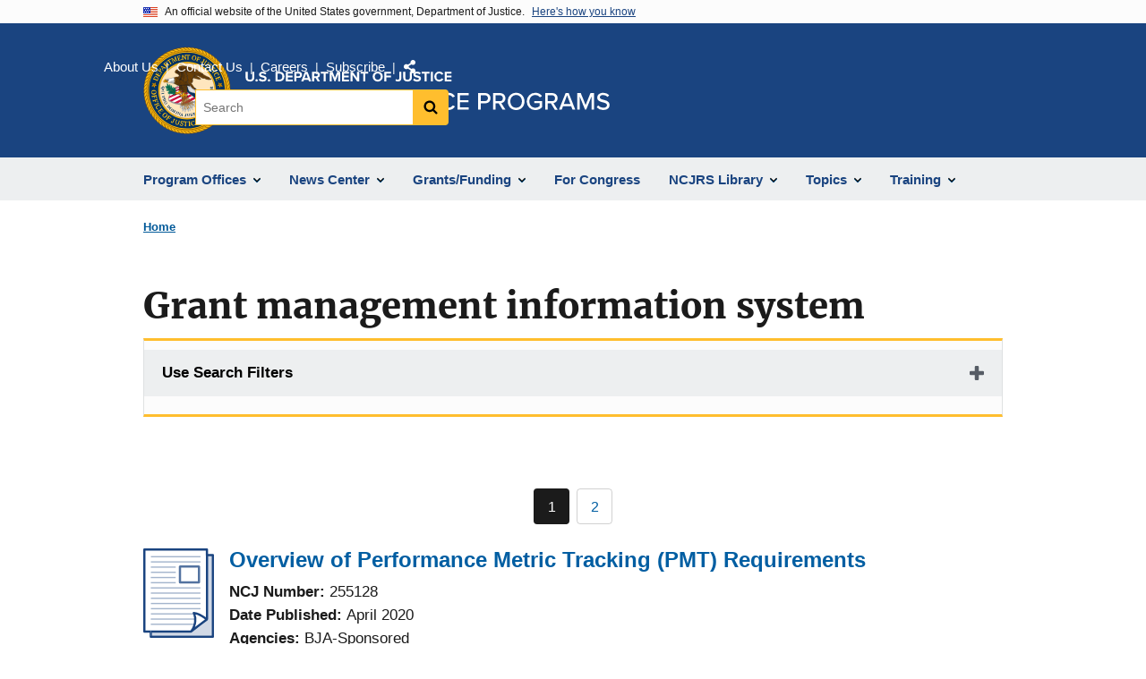

--- FILE ---
content_type: text/html; charset=UTF-8
request_url: https://www.ojp.gov/taxonomy/term/grant-management-information-system
body_size: 14545
content:
<!DOCTYPE html>
<html lang="en" dir="ltr" prefix="og: https://ogp.me/ns#">
  <head>
    <meta charset="utf-8" />
<link rel="preload" href="/themes/custom/ojp/assets/fonts/roboto/Roboto-Regular.woff2" as="font" type="font/woff2" crossorigin="" />
<link rel="preload" href="/themes/custom/ojp/assets/fonts/roboto/Roboto-Bold.woff2" as="font" type="font/woff2" crossorigin="" />
<link rel="preload" href="/themes/custom/ojp/assets/fonts/roboto/Roboto-Italic.woff2" as="font" type="font/woff2" crossorigin="" />
<link rel="preload" href="/themes/custom/ojp/assets/fonts/roboto/Roboto-BlackItalic.woff2" as="font" type="font/woff2" crossorigin="" />
<link rel="preload" href="/themes/custom/ojp/assets/fonts/merriweather/Latin-Merriweather-Regular.woff2" as="font" type="font/woff2" crossorigin="" />
<link rel="preload" href="/themes/custom/ojp/assets/fonts/merriweather/Latin-Merriweather-Bold.woff2" as="font" type="font/woff2" crossorigin="" />
<noscript><style>form.antibot * :not(.antibot-message) { display: none !important; }</style>
</noscript><link rel="canonical" href="https://www.ojp.gov/taxonomy/term/grant-management-information-system" />
<meta name="google-site-verification" content="4PLVTsyCm3--uca8rMAYrsLAAEJtRBtpZWm-kh9pr0g" />
<meta name="Generator" content="Drupal 10 (https://www.drupal.org)" />
<meta name="MobileOptimized" content="width" />
<meta name="HandheldFriendly" content="true" />
<meta name="viewport" content="width=device-width, initial-scale=1.0" />
<link rel="icon" href="/themes/custom/ojp/assets/images/ojp/favicon.png" type="image/png" />

    <title>Grant management information system | Office of Justice Programs</title>
    <link rel="stylesheet" media="all" href="/sites/g/files/xyckuh241/files/css/css_u0BoScR8ERcA0KT1B2rQYV_vbHgME9avR8PtOe7h_cA.css?delta=0&amp;language=en&amp;theme=ojp&amp;include=[base64]" />
<link rel="stylesheet" media="all" href="/sites/g/files/xyckuh241/files/css/css_kP15uT8AYgrTDXVvaDSZOznUsRnX-7E7nD9kkTyw990.css?delta=1&amp;language=en&amp;theme=ojp&amp;include=[base64]" />
<link rel="stylesheet" media="print" href="/sites/g/files/xyckuh241/files/css/css_zxEGTDXeP9ngdNso24-Bomoquys4mkHkVPDlu-SLlg8.css?delta=2&amp;language=en&amp;theme=ojp&amp;include=[base64]" />
<link rel="stylesheet" media="all" href="/sites/g/files/xyckuh241/files/css/css_3PQxx3C1H1JphTzo7-Y8c5Vk_zSQ8AaU4VQCjZCA8Fw.css?delta=3&amp;language=en&amp;theme=ojp&amp;include=[base64]" />

    
  </head>
  <body class="path-taxonomy">
        <a href="#main-content" class="visually-hidden focusable skip-link">
      Skip to main content
    </a>
    <noscript><iframe src="https://www.googletagmanager.com/ns.html?id=GTM-5KXJ326"
                  height="0" width="0" style="display:none;visibility:hidden"></iframe></noscript>

      <div class="dialog-off-canvas-main-canvas" data-off-canvas-main-canvas>
      <section class="usa-banner" aria-label="Official government website">

    <div class="usa-accordion">
  <header class="usa-banner__header">
    <div class="usa-banner__inner">
      <div class="grid-col-auto">
        <img class="usa-banner__header-flag" src="/themes/custom/ojp/assets/images/us_flag_small.png" alt="U.S. flag">
      </div>
      <div class="grid-col-fill tablet:grid-col-auto">
        <p class="usa-banner__header-text">An official website of the United States government, Department of Justice.</p>
        <p class="usa-banner__header-action" aria-hidden="true">Here's how you know</p>
      </div>
      <button class="usa-accordion__button usa-banner__button"
              aria-expanded="false" aria-controls="gov-banner">
        <span class="usa-banner__button-text">Here's how you know</span>
      </button>
    </div>
  </header>
  <div class="usa-banner__content usa-accordion__content" id="gov-banner" hidden>
    <div class="grid-row grid-gap-lg">
      <div class="usa-banner__guidance tablet:grid-col-6">
        <img class="usa-banner__icon usa-media-block__img" src="/themes/custom/ojp/assets/images/icon-dot-gov.svg" role="img" alt="" aria-hidden="true">
        <div class="usa-media-block__body">
          <p>
            <strong>Official websites use .gov</strong>
            <br>
            A <strong>.gov</strong> website belongs to an official government organization in the United States.
          </p>
        </div>
      </div>
      <div class="usa-banner__guidance tablet:grid-col-6">
        <img class="usa-banner__icon usa-media-block__img" src="/themes/custom/ojp/assets/images/icon-https.svg" role="img" alt="" aria-hidden="true">
        <div class="usa-media-block__body">
          <p>
            <strong>Secure .gov websites use HTTPS</strong>
            <br>
            A <strong>lock</strong> (
            <span class="icon-lock"><svg xmlns="http://www.w3.org/2000/svg" width="52" height="64" viewBox="0 0 52 64" class="usa-banner__lock-image" role="img" aria-labelledby="banner-lock-title-default banner-lock-description-default" focusable="false"><title id="banner-lock-title-default">Lock</title><desc id="banner-lock-description-default">A locked padlock</desc><path fill="#000000" fill-rule="evenodd" d="M26 0c10.493 0 19 8.507 19 19v9h3a4 4 0 0 1 4 4v28a4 4 0 0 1-4 4H4a4 4 0 0 1-4-4V32a4 4 0 0 1 4-4h3v-9C7 8.507 15.507 0 26 0zm0 8c-5.979 0-10.843 4.77-10.996 10.712L15 19v9h22v-9c0-6.075-4.925-11-11-11z"/></svg></span>
            ) or <strong>https://</strong> means you’ve safely connected to the .gov website. Share sensitive information only on official, secure websites.          </p>
        </div>
      </div>
    </div>
  </div>
</div>


    
  </section>

  <header class="usa-header usa-header--extended" id="header">

    
      <div class="usa-navbar">
                <button class="usa-menu-btn usa-button">Menu</button>
                  <div class="region region-header">
    <div class="usa-logo" id="logo">
      <div class="ojp-seal">
      <a href="https://www.ojp.gov" accesskey="1" title="Office of Justice Programs" aria-label="Office of Justice Programs">
                <img src="/themes/custom/ojp/assets/images/ojp/OJP-seal.svg" alt="Office of Justice Programs seal" height="98" width="98" />
              </a>
    </div>
        <div class="ojp-office-logo">
      <a href="/" accesskey="2" title="Home" aria-label="Home">
        <img src="/themes/custom/ojp/assets/images/ojp/ojp-site-logo-no-seal_white.svg?v=1" alt="Home" />
      </a>
    </div>
  </div>

  </div>

      </div>

      <div class="usa-overlay"></div>
        <nav class="usa-nav" aria-label="site navigation">
          <div class="usa-nav__inner">

            <button class="usa-nav__close">
              <img src="/themes/custom/ojp/assets/images/close-white.svg" alt="close" />
            </button>

            
            
                                              <div class="region region-primary-menu">
    


  
  
          <ul class="usa-nav__primary usa-accordion" aria-label="primary navigation">
    
          <li class="usa-nav__primary-item" >

                  <button class="usa-accordion__button usa-nav__link" aria-expanded="false" aria-controls="extended-nav-section-1">
            <span>Program Offices</span>
          </button>
        
                    
  
          <ul id="extended-nav-section-1" class="usa-nav__submenu" hidden>

            <li class="usa-nav__submenu-item">
        <a href="https://www.ojp.gov/about#program-offices">
          <span>Program Offices</span>
        </a>
      </li>
      
    
          <li class="usa-nav__submenu-item">

        
                  <a href="https://bja.ojp.gov/" class="link">
            <span class="">Bureau of Justice Assistance</span>
          </a>
        
      </li>
          <li class="usa-nav__submenu-item">

        
                  <a href="https://bjs.ojp.gov/" class="link">
            <span class="">Bureau of Justice Statistics</span>
          </a>
        
      </li>
          <li class="usa-nav__submenu-item">

        
                  <a href="https://nij.ojp.gov/" class="link">
            <span class="">National Institute of Justice</span>
          </a>
        
      </li>
          <li class="usa-nav__submenu-item">

        
                  <a href="https://ovc.ojp.gov/" class="link">
            <span class="">Office for Victims of Crime</span>
          </a>
        
      </li>
          <li class="usa-nav__submenu-item">

        
                  <a href="https://ojjdp.ojp.gov/" class="link">
            <span class="">Office of Juvenile Justice and Delinquency Prevention</span>
          </a>
        
      </li>
          <li class="usa-nav__submenu-item">

        
                  <a href="https://smart.ojp.gov/" class="link">
            <span class="">Office of Sex Offender Sentencing, Monitoring, Apprehending, Registering, and Tracking</span>
          </a>
        
      </li>
        </ul>
  
        
      </li>
          <li class="usa-nav__primary-item" >

                  <button class="usa-accordion__button usa-nav__link" aria-expanded="false" aria-controls="extended-nav-section-2">
            <span>News Center</span>
          </button>
        
                    
  
          <ul id="extended-nav-section-2" class="usa-nav__submenu" hidden>

            <li class="usa-nav__submenu-item">
        <a href="/news/news">
          <span>News Center</span>
        </a>
      </li>
      
    
          <li class="usa-nav__submenu-item">

        
                  <a href="https://justicegrants.usdoj.gov/news" class="link">
            <span class="">JustGrants News &amp; Updates</span>
          </a>
        
      </li>
          <li class="usa-nav__submenu-item">

        
                  <a href="/news/justice-programs-news-funding" class="link">
            <span class="">Justice Programs News &amp; Funding</span>
          </a>
        
      </li>
          <li class="usa-nav__submenu-item">

        
                  <a href="/news/for-media" class="link">
            <span class="">Media Inquiries</span>
          </a>
        
      </li>
          <li class="usa-nav__submenu-item">

        
                  <a href="/library/multimedia/list" class="link">
            <span class="">Multimedia</span>
          </a>
        
      </li>
          <li class="usa-nav__submenu-item">

        
                  <a href="/news/news-releases" class="link">
            <span class="">News Releases</span>
          </a>
        
      </li>
          <li class="usa-nav__submenu-item">

        
                  <a href="/news/publications" class="link">
            <span class="">Publications</span>
          </a>
        
      </li>
          <li class="usa-nav__submenu-item">

        
                  <a href="/news/social-media" class="link">
            <span class="">Social Media</span>
          </a>
        
      </li>
          <li class="usa-nav__submenu-item">

        
                  <a href="/news/speeches" class="link">
            <span class="">Speeches</span>
          </a>
        
      </li>
        </ul>
  
        
      </li>
          <li class="usa-nav__primary-item" >

                  <button class="usa-accordion__button usa-nav__link" aria-expanded="false" aria-controls="extended-nav-section-3">
            <span>Grants/Funding</span>
          </button>
        
                    
  
          <ul id="extended-nav-section-3" class="usa-nav__submenu" hidden>

            <li class="usa-nav__submenu-item">
        <a href="/funding">
          <span>Grants/Funding</span>
        </a>
      </li>
      
    
          <li class="usa-nav__submenu-item">

        
                  <a href="/funding/apply/ojp-grant-application-resource-guide" class="link">
            <span class="">Apply for Funding</span>
          </a>
        
      </li>
          <li class="usa-nav__submenu-item">

        
                  <a href="/funding/explore/current-funding-opportunities" class="link">
            <span class="">Find Opportunities</span>
          </a>
        
      </li>
          <li class="usa-nav__submenu-item">

        
                  <a href="/funding/implement/overview" class="link">
            <span class="">Manage Awards</span>
          </a>
        
      </li>
          <li class="usa-nav__submenu-item">

        
                  <a href="/funding/ojpgrantawards" class="link">
            <span class="">View Awards</span>
          </a>
        
      </li>
        </ul>
  
        
      </li>
          <li class="usa-nav__primary-item" >

        
                  <a href="/congress" class="link usa-nav__link">
            <span class="">For Congress</span>
          </a>
        
      </li>
          <li class="usa-nav__primary-item" >

                  <button class="usa-accordion__button usa-nav__link" aria-expanded="false" aria-controls="extended-nav-section-5">
            <span>NCJRS Library</span>
          </button>
        
                    
  
          <ul id="extended-nav-section-5" class="usa-nav__submenu" hidden>

            <li class="usa-nav__submenu-item">
        <a href="/ncjrs/virtual-library">
          <span>NCJRS Library</span>
        </a>
      </li>
      
    
          <li class="usa-nav__submenu-item">

        
                  <a href="/ncjrs-virtual-library/search" class="link">
            <span class="">Library Search</span>
          </a>
        
      </li>
          <li class="usa-nav__submenu-item">

        
                  <a href="/ncjrs-virtual-library/tutorial" class="link">
            <span class="">Tutorial/FAQs</span>
          </a>
        
      </li>
          <li class="usa-nav__submenu-item">

        
                  <a href="/ncjrs-virtual-library/wal" class="link">
            <span class="">New Additions</span>
          </a>
        
      </li>
          <li class="usa-nav__submenu-item">

        
                  <a href="/ncjrs/new-ojp-resources" class="link">
            <span class="">New OJP Resources</span>
          </a>
        
      </li>
          <li class="usa-nav__submenu-item">

        
                  <a href="/library/publications/list" class="link">
            <span class="">OJP Publications</span>
          </a>
        
      </li>
        </ul>
  
        
      </li>
          <li class="usa-nav__primary-item" >

                  <button class="usa-accordion__button usa-nav__link" aria-expanded="false" aria-controls="extended-nav-section-6">
            <span>Topics</span>
          </button>
        
                    
  
          <ul id="extended-nav-section-6" class="usa-nav__submenu" hidden>

            <li class="usa-nav__submenu-item">
        <a href="/topics">
          <span>Topics</span>
        </a>
      </li>
      
    
          <li class="usa-nav__submenu-item">

        
                  <a href="/program/civil-rights-office/home" class="link">
            <span class="">Civil Rights</span>
          </a>
        
      </li>
          <li class="usa-nav__submenu-item">

        
                  <a href="/topics/corrections" class="link">
            <span class="">Corrections</span>
          </a>
        
      </li>
          <li class="usa-nav__submenu-item">

        
                  <a href="/topics/courts" class="link">
            <span class="">Courts</span>
          </a>
        
      </li>
          <li class="usa-nav__submenu-item">

        
                  <a href="/topics/crime-prevention" class="link">
            <span class="">Crime Prevention</span>
          </a>
        
      </li>
          <li class="usa-nav__submenu-item">

        
                  <a href="/topics/drugs-substance-use" class="link">
            <span class="">Drugs &amp; Substance Use</span>
          </a>
        
      </li>
          <li class="usa-nav__submenu-item">

        
                  <a href="/topics/forensic-sciences" class="link">
            <span class="">Forensic Sciences</span>
          </a>
        
      </li>
          <li class="usa-nav__submenu-item">

        
                  <a href="/topics/justice-system" class="link">
            <span class="">Justice System</span>
          </a>
        
      </li>
          <li class="usa-nav__submenu-item">

        
                  <a href="/topics/juvenile-justice" class="link">
            <span class="">Juvenile Justice</span>
          </a>
        
      </li>
          <li class="usa-nav__submenu-item">

        
                  <a href="/topics/law-enforcement" class="link">
            <span class="">Law Enforcement</span>
          </a>
        
      </li>
          <li class="usa-nav__submenu-item">

        
                  <a href="/topics/mental-health" class="link">
            <span class="">Mental Health</span>
          </a>
        
      </li>
          <li class="usa-nav__submenu-item">

        
                  <a href="/topics/research-statistics-evaluation" class="link">
            <span class="">Research, Statistics &amp; Evaluation</span>
          </a>
        
      </li>
          <li class="usa-nav__submenu-item">

        
                  <a href="/topics/sex-offender-management" class="link">
            <span class="">Sex Offender Management</span>
          </a>
        
      </li>
          <li class="usa-nav__submenu-item">

        
                  <a href="/topics/sexual-assault-awareness" class="link">
            <span class="">Sexual Assault Awareness</span>
          </a>
        
      </li>
          <li class="usa-nav__submenu-item">

        
                  <a href="/topics/tribal-justice" class="link">
            <span class="">Tribal Justice</span>
          </a>
        
      </li>
          <li class="usa-nav__submenu-item">

        
                  <a href="/topics/victims-crime" class="link">
            <span class="">Victims of Crime</span>
          </a>
        
      </li>
        </ul>
  
        
      </li>
          <li class="usa-nav__primary-item" >

                  <button class="usa-accordion__button usa-nav__link" aria-expanded="false" aria-controls="extended-nav-section-7">
            <span>Training</span>
          </button>
        
                    
  
          <ul id="extended-nav-section-7" class="usa-nav__submenu" hidden>

            <li class="usa-nav__submenu-item">
        <a href="/training-and-technical-assistance">
          <span>Training</span>
        </a>
      </li>
      
    
          <li class="usa-nav__submenu-item">

        
                  <a href="/events/upcoming" class="link">
            <span class="">Justice Events</span>
          </a>
        
      </li>
          <li class="usa-nav__submenu-item">

        
                  <a href="/training-and-technical-assistance/fmsc" class="link">
            <span class="">Financial Management and Support Center (FMSC)</span>
          </a>
        
      </li>
          <li class="usa-nav__submenu-item">

        
                  <a href="/training-and-technical-assistance/tfmc" class="link">
            <span class="">Tribal Financial Management Center (TFMC)</span>
          </a>
        
      </li>
          <li class="usa-nav__submenu-item">

        
                  <a href="/training-and-technical-assistance/fmrc" class="link">
            <span class="">Financial Management Resource Center (FMRC)</span>
          </a>
        
      </li>
          <li class="usa-nav__submenu-item">

        
                  <a href="/training-and-technical-assistance/gfmts/financial-management-seminars" class="link">
            <span class="">Financial Management Training (GFMTS)</span>
          </a>
        
      </li>
        </ul>
  
        
      </li>
        </ul>
  



  </div>

                            
                              <div class="default">
                    <div class="region region-secondary-menu">
    <div class="usa-nav__secondary">
      <ul class="usa-nav__secondary-links">

          <li class="usa-nav__secondary-item">
        <a href="https://www.ojp.gov/about">
          About Us
        </a>
      </li>
          <li class="usa-nav__secondary-item">
        <a href="/contact">
          Contact Us
        </a>
      </li>
          <li class="usa-nav__secondary-item">
        <a href="/about/jobs">
          Careers
        </a>
      </li>
          <li class="usa-nav__secondary-item">
        <a href="/subscribe">
          Subscribe
        </a>
      </li>
                  <li class="usa-nav__secondary-item">
        <div class="doj-sharing">
  <button id="doj-sharing-toggle" class="doj-sharing__toggle" tabindex="0" title="Choose a social sharing platform" aria-haspopup="true" aria-controls="doj-sharing-links" aria-expanded="false">Share</button>
<ul id="doj-sharing-links" class="doj-sharing__list" tabindex="0" aria-label="Choose a social sharing platform"><li><a href="https://www.facebook.com/sharer/sharer.php?u=https%3A//www.ojp.gov/taxonomy/term/grant-management-information-system" title="Share on Facebook" data-event-label="Share on Facebook" target="_blank">Facebook</a></li><li><a href="https://twitter.com/intent/tweet?url=https%3A//www.ojp.gov/taxonomy/term/grant-management-information-system&amp;text=Grant%20management%20information%20system" title="Share on X" data-event-label="Share on X" target="_blank">X</a></li><li><a href="https://www.linkedin.com/shareArticle?mini=true&amp;url=https%3A//www.ojp.gov/taxonomy/term/grant-management-information-system&amp;title=Grant%20management%20information%20system" title="Share on LinkedIn" data-event-label="Share on LinkedIn" target="_blank">LinkedIn</a></li><li><a href="https://reddit.com/submit?url=https%3A//www.ojp.gov/taxonomy/term/grant-management-information-system&amp;title=Grant%20management%20information%20system" title="Share on Reddit" data-event-label="Share on Reddit" target="_blank">Reddit</a></li><li><a href="https://pinterest.com/pin/create/button?url=https%3A//www.ojp.gov/taxonomy/term/grant-management-information-system&amp;media=https%3A//www.ojp.gov/themes/custom/ojp/assets/images/ojp/ojp-site-logo-no-seal_white.svg&amp;description=Grant%20management%20information%20system" title="Share on Pinterest" data-event-label="Share on Pinterest" target="_blank">Pinterest</a></li><li><a href="/cdn-cgi/l/email-protection#[base64]" title="Share on Email" data-event-label="Share on Email">Email</a></li></ul>
</div>
      </li>
        </ul>
  
</div>

<div id="block-ojp-searchblock" data-block-plugin-id="ojp_search_block" class="block block-ojp-search block-ojp-search-block">
  
    
      
<div class="usa-search usa-search--small">
  <div role="search">
    
<div data-gname="ojp-search" data-queryParameterName="keys" class="gcse-searchbox-only" data-resultsUrl="/search/results">
  
</div>

  </div>
</div>
  </div>

  </div>

                </div>
              
            
          </div>
        </nav>

      
  </header>

  <div class="grid-container">
    <div class="grid-col-fill">
        <div class="region region-breadcrumb">
    <div id="block-ojp-breadcrumbs" data-block-plugin-id="system_breadcrumb_block" class="block block-system block-system-breadcrumb-block">
  
    
       <nav id="system-breadcrumb" aria-label="breadcrumb">
        <ol class="add-list-reset uswds-breadcrumbs uswds-horizontal-list">
                            <li>
                                            <a href="/">Home</a>
                                    </li>
                    </ol>
    </nav>

  </div>

  </div>

    </div>
  </div>


<div class="usa-section uswds-middle-section " aria-label="primary content">
  <div class="grid-container ">
    <div class="grid-col-fill">
        <div class="region region-highlighted">
    <div data-drupal-messages-fallback class="hidden"></div>

  </div>


      
    </div>
  </div>

  
  
  <main class="uswds-main-content-wrapper grid-container ">
    <a id="main-content" tabindex="-1"></a>
    <div class = "grid-row grid-gap-2">

      <div class="region-content tablet:grid-col-12">
          <div class="region region-content">
    <div id="block-ojp-content" data-block-plugin-id="system_main_block" class="block block-system block-system-main-block">
  
    
      
  <h1 class="uswds-page-title page-title">Grant management information system</h1>

<form class="views-exposed-form usa-form" data-drupal-selector="ojp-term-type-form" action="/taxonomy/term/grant-management-information-system" method="get" id="ojp-term-type-form" accept-charset="UTF-8">
  <fieldset class="usa-fieldset js-form-item form-item js-form-wrapper form-wrapper" data-drupal-selector="edit-form" id="edit-form">
      <legend class="usa-legend">
    <span class="fieldset-legend"></span>
  </legend>
  <div class="fieldset-wrapper">
                


  <div class="cta">
      <div class="usa-accordion" data-drupal-selector="edit-form" aria-label="accordion-group">
    
    

  
    
               
      
<h2 class="usa-accordion__heading">
  <button class="usa-accordion__button"
    aria-expanded="false"
    aria-controls="filter-"
    type="button">
  Use Search Filters
  </button>
</h2>
<div id="filter-" class="usa-accordion__content ui-widget-content" hidden>
      <div class="form--inline clearfix">
      
  <div class="ojp-filter-section">
    <h3 class="ojp-filter-section__heading">Select Filters</h3>
    <div class="ojp-filter-section__filters">
    <div class="usa-form-group js-form-item form-item js-form-type-select form-item-type js-form-item-type">
      
<label for="edit-type" class="usa-label">Type </label>
        <select data-drupal-selector="edit-type" id="edit-type" name="type" size="0" class="form-select usa-select"><option value="all" selected="selected">- Any -</option><option value="node:all">Content (All)</option><option value="media:all">Media (All)</option><option value="node:article">Article</option><option value="node:award">Award</option><option value="node:event">Event</option><option value="node:funding_opportunity">Funding Opportunity</option><option value="node:publication">Publication</option><option value="node:speech_message">Speech/General Message</option></select>

        </div>

  </div>
</div>
  <div class="ojp-filter-section">
    <div class="ojp-filter-section__filters">
    
  <div data-drupal-selector="edit-actions" class="form-actions js-form-wrapper form-wrapper">
    <button data-drupal-selector="edit-submit" class="usa-button--secondary button js-form-submit form-submit usa-button usa-input" type="submit" id="edit-submit" value="Submit all selections">Submit all selections</button>

  </div>

  </div>
</div>
    </div>
  </div>

</div>

    
  
  </div>

          </div>
</fieldset>

</form>
  <nav class="usa-pagination" role="navigation" aria-labelledby="pagination-heading--2">
    <h4 id="pagination-heading--2" class="visually-hidden">Pagination</h4>
    <ul class="usa-pagination__list js-pager__items">

                    
              <div class="pager__item--previous">&nbsp;</div>
      
            
                    <li class="usa-pagination__item usa-pagination__page-no">
                                          <a class="usa-pagination__button usa-current" href="?page=0" title="Current page" aria-current="page" class="usa-pagination__button usa-current">
            <span class="visually-hidden">
              Current page
            </span>1</a>
        </li>
              <li class="usa-pagination__item usa-pagination__page-no">
                                          <a class="usa-pagination__button " href="?page=1" title="Go to page 2" class="usa-pagination__button">
            <span class="visually-hidden">
              Page
            </span>2</a>
        </li>
      
            
            
                                <div class="pager__item--next">&nbsp;</div>
                  </ul>
  </nav>


  
  
  
  
  
  
  
<article class="listing-item listing-item--abstract listing-item-row">
  
        <div class="ojp-thumbnail default-thumbnail listing-item__thumbnail">
              <a href="/ncjrs/virtual-library/abstracts/overview-performance-metric-tracking-pmt-requirements" aria-label="Overview of Performance Metric Tracking (PMT) Requirements"><svg xmlns="http://www.w3.org/2000/svg" viewBox="0 0 78.72 100" width="78.72" height="100" aria-hidden="true" focusable="false" role="img"><path d="M65.29,85.16,54.07,93.88a1.18,1.18,0,0,1-.92.25H9.63v3.38H76.25V8.73H72.12V79.37a1.25,1.25,0,0,1-.49,1Z" opacity="0.2" style="isolation:isolate"/><path d="M77.49,6.26H72.12v-5A1.23,1.23,0,0,0,70.88,0H1.24A1.23,1.23,0,0,0,0,1.24V92.91a1.23,1.23,0,0,0,1.24,1.24H7.16v4.61A1.23,1.23,0,0,0,8.4,100H77.49a1.23,1.23,0,0,0,1.23-1.24V7.49A1.23,1.23,0,0,0,77.49,6.26ZM77.78,98H8.69V91.67H2.47V2.47H69.65V8h8.12Z"/><path d="M69.65,76.94l-.52-.35c-3.88-2.58-7.51-5-12.78-5.6A1.22,1.22,0,0,0,55,72.08a1.17,1.17,0,0,0,.15.73c.19.36,4.54,8.6-2.35,18.68l-.24.19H8.69V98H77.78V8H69.66ZM58.2,73.81c3.59.85,6.39,2.72,9.56,4.83l1,.67-5,3.89-6.25,4.72a20.42,20.42,0,0,0,.67-14.11Zm13.92,5.56V8.73h4.13v88.8H9.63V94.15H53.15a1.18,1.18,0,0,0,.92-.25l11.22-8.74,6.36-4.8a1.27,1.27,0,0,0,.47-1Z"/><rect x="8.52" y="8.6" width="55.22" height="1.41" opacity="0.4" style="isolation:isolate"/><rect x="8.49" y="14.41" width="55.22" height="1.41" opacity="0.4" style="isolation:isolate"/><rect x="8.45" y="20.22" width="27.69" height="1.41" opacity="0.4" style="isolation:isolate"/><rect x="8.53" y="26.04" width="27.69" height="1.41" opacity="0.4" style="isolation:isolate"/><rect x="8.38" y="31.85" width="27.69" height="1.41" opacity="0.4" style="isolation:isolate"/><rect x="8.46" y="37.65" width="27.69" height="1.41" opacity="0.4" style="isolation:isolate"/><rect x="8.38" y="43.46" width="55.22" height="1.41" opacity="0.4" style="isolation:isolate"/><rect x="8.46" y="49.27" width="55.22" height="1.41" opacity="0.4" style="isolation:isolate"/><rect x="8.51" y="55.08" width="55.22" height="1.41" opacity="0.4" style="isolation:isolate"/><rect x="8.52" y="60.9" width="55.22" height="1.41" opacity="0.4" style="isolation:isolate"/><rect x="8.51" y="66.7" width="55.22" height="1.41" opacity="0.4" style="isolation:isolate"/><rect x="8.51" y="72.51" width="47.8" height="1.41" opacity="0.4" style="isolation:isolate"/><rect x="8.38" y="78.32" width="49.57" height="1.41" opacity="0.4" style="isolation:isolate"/><rect x="8.38" y="84.13" width="48.86" height="1.41" opacity="0.4" style="isolation:isolate"/><path d="M62,39.18H40.86a1.24,1.24,0,0,1-1.24-1.24V20.33a1.23,1.23,0,0,1,1.24-1.23H62a1.24,1.24,0,0,1,1.24,1.23v17.6a1.24,1.24,0,0,1-1.22,1.25ZM42.09,36.71h18.7V21.57H42.09Z" opacity="0.75" style="isolation:isolate"/></svg>
</a>
          </div>
  
    <div class="listing-item__content_wrapper">

        <h3 class="listing-item__title">
              <a href="/ncjrs/virtual-library/abstracts/overview-performance-metric-tracking-pmt-requirements">Overview of Performance Metric Tracking (PMT) Requirements</a>
                </h3>
    
        
        
        <div class="listing-item__wrapper">
            <div class="listing-item__content">
        
  <div class="field field--name-field-ncj-number field--type-integer field--label-inline clearfix">
    <div class="field__label">NCJ Number</div>
              <div class="field__item">255128</div>
          </div>

<div class="field field--extra-field field--name-date-published field--label-inline clearfix">
  <div class="field__label">Date Published</div>

<div class="field__item">
  April 2020
</div>

</div>
  <div class="field field--name-field-agencies field--type-entity-reference field--label-inline clearfix">
    <div class="field__label">Agencies</div>
          <div class="field__items">
          <span class="field__item">BJA-Sponsored</span>
          </div>
      </div>
    <div class="field field--name-field-publication-link field--type-link-with-size field--label-visually_hidden inline-separated-field-items">
    <div class="field__label visually-hidden">Publication Link</div>
          <div class="list_items grid-row">
                      <span class="field__item"><a href="https://www.sakitta.org/resources/docs/12594R2SAKIPMTOverview.pdf">PDF</a></span>
                    </div>
      </div>

      </div>
            
    </div>
    
    
    
  </div>
</article>


  
  
  
  
  
  
  
<article class="listing-item listing-item--publication listing-item-row">
  
        <div class="ojp-thumbnail default-thumbnail listing-item__thumbnail">
              <a href="/library/publications/overview-performance-metric-tracking-pmt-requirements" aria-label="Overview of Performance Metric Tracking (PMT) Requirements"><svg xmlns="http://www.w3.org/2000/svg" viewBox="0 0 78.72 100" width="78.72" height="100" aria-hidden="true" focusable="false" role="img"><path d="M65.29,85.16,54.07,93.88a1.18,1.18,0,0,1-.92.25H9.63v3.38H76.25V8.73H72.12V79.37a1.25,1.25,0,0,1-.49,1Z" opacity="0.2" style="isolation:isolate"/><path d="M77.49,6.26H72.12v-5A1.23,1.23,0,0,0,70.88,0H1.24A1.23,1.23,0,0,0,0,1.24V92.91a1.23,1.23,0,0,0,1.24,1.24H7.16v4.61A1.23,1.23,0,0,0,8.4,100H77.49a1.23,1.23,0,0,0,1.23-1.24V7.49A1.23,1.23,0,0,0,77.49,6.26ZM77.78,98H8.69V91.67H2.47V2.47H69.65V8h8.12Z"/><path d="M69.65,76.94l-.52-.35c-3.88-2.58-7.51-5-12.78-5.6A1.22,1.22,0,0,0,55,72.08a1.17,1.17,0,0,0,.15.73c.19.36,4.54,8.6-2.35,18.68l-.24.19H8.69V98H77.78V8H69.66ZM58.2,73.81c3.59.85,6.39,2.72,9.56,4.83l1,.67-5,3.89-6.25,4.72a20.42,20.42,0,0,0,.67-14.11Zm13.92,5.56V8.73h4.13v88.8H9.63V94.15H53.15a1.18,1.18,0,0,0,.92-.25l11.22-8.74,6.36-4.8a1.27,1.27,0,0,0,.47-1Z"/><rect x="8.52" y="8.6" width="55.22" height="1.41" opacity="0.4" style="isolation:isolate"/><rect x="8.49" y="14.41" width="55.22" height="1.41" opacity="0.4" style="isolation:isolate"/><rect x="8.45" y="20.22" width="27.69" height="1.41" opacity="0.4" style="isolation:isolate"/><rect x="8.53" y="26.04" width="27.69" height="1.41" opacity="0.4" style="isolation:isolate"/><rect x="8.38" y="31.85" width="27.69" height="1.41" opacity="0.4" style="isolation:isolate"/><rect x="8.46" y="37.65" width="27.69" height="1.41" opacity="0.4" style="isolation:isolate"/><rect x="8.38" y="43.46" width="55.22" height="1.41" opacity="0.4" style="isolation:isolate"/><rect x="8.46" y="49.27" width="55.22" height="1.41" opacity="0.4" style="isolation:isolate"/><rect x="8.51" y="55.08" width="55.22" height="1.41" opacity="0.4" style="isolation:isolate"/><rect x="8.52" y="60.9" width="55.22" height="1.41" opacity="0.4" style="isolation:isolate"/><rect x="8.51" y="66.7" width="55.22" height="1.41" opacity="0.4" style="isolation:isolate"/><rect x="8.51" y="72.51" width="47.8" height="1.41" opacity="0.4" style="isolation:isolate"/><rect x="8.38" y="78.32" width="49.57" height="1.41" opacity="0.4" style="isolation:isolate"/><rect x="8.38" y="84.13" width="48.86" height="1.41" opacity="0.4" style="isolation:isolate"/><path d="M62,39.18H40.86a1.24,1.24,0,0,1-1.24-1.24V20.33a1.23,1.23,0,0,1,1.24-1.23H62a1.24,1.24,0,0,1,1.24,1.23v17.6a1.24,1.24,0,0,1-1.22,1.25ZM42.09,36.71h18.7V21.57H42.09Z" opacity="0.75" style="isolation:isolate"/></svg>
</a>
          </div>
  
    <div class="listing-item__content_wrapper">

        <h3 class="listing-item__title">
              <a href="/library/publications/overview-performance-metric-tracking-pmt-requirements">Overview of Performance Metric Tracking (PMT) Requirements</a>
                </h3>
    
        
        
        <div class="listing-item__wrapper">
            <div class="listing-item__content">
        
                  

<div class="field field--extra-field field--name-date-published field--label-inline clearfix">
  <div class="field__label">Date Published</div>

<div class="field__item">
  April 2020
</div>

</div>
  <div class="field field--name-field-agencies field--type-entity-reference field--label-inline clearfix">
    <div class="field__label">Agencies</div>
          <div class="field__items">
          <span class="field__item">BJA-Sponsored</span>
          </div>
      </div>
    <div class="field field--name-field-publication-type-term field--type-entity-reference field--label-inline inline-separated-field-items">
    <div class="field__label">Publication Type</div>
          <div class="list_items with-inline-label">
                      <span class="field__item">Report (Technical Assistance)<span class="separator ">, </span></span>
                        <span class="field__item">Report (Grant Sponsored)<span class="separator ">, </span></span>
                        <span class="field__item">Instructional Material (Programmed)<span class="separator ">, </span></span>
                        <span class="field__item">Grants and Funding</span>
                    </div>
      </div>

      </div>
            
    </div>
    
    
    
  </div>
</article>


  
  
  
  
  
  
  
<article class="listing-item listing-item--abstract listing-item-row">
  
        <div class="ojp-thumbnail default-thumbnail listing-item__thumbnail">
              <a href="/ncjrs/virtual-library/abstracts/2019-ojp-grant-application-resource-guide" aria-label="2019 OJP Grant Application Resource Guide"><svg xmlns="http://www.w3.org/2000/svg" viewBox="0 0 78.72 100" width="78.72" height="100" aria-hidden="true" focusable="false" role="img"><path d="M65.29,85.16,54.07,93.88a1.18,1.18,0,0,1-.92.25H9.63v3.38H76.25V8.73H72.12V79.37a1.25,1.25,0,0,1-.49,1Z" opacity="0.2" style="isolation:isolate"/><path d="M77.49,6.26H72.12v-5A1.23,1.23,0,0,0,70.88,0H1.24A1.23,1.23,0,0,0,0,1.24V92.91a1.23,1.23,0,0,0,1.24,1.24H7.16v4.61A1.23,1.23,0,0,0,8.4,100H77.49a1.23,1.23,0,0,0,1.23-1.24V7.49A1.23,1.23,0,0,0,77.49,6.26ZM77.78,98H8.69V91.67H2.47V2.47H69.65V8h8.12Z"/><path d="M69.65,76.94l-.52-.35c-3.88-2.58-7.51-5-12.78-5.6A1.22,1.22,0,0,0,55,72.08a1.17,1.17,0,0,0,.15.73c.19.36,4.54,8.6-2.35,18.68l-.24.19H8.69V98H77.78V8H69.66ZM58.2,73.81c3.59.85,6.39,2.72,9.56,4.83l1,.67-5,3.89-6.25,4.72a20.42,20.42,0,0,0,.67-14.11Zm13.92,5.56V8.73h4.13v88.8H9.63V94.15H53.15a1.18,1.18,0,0,0,.92-.25l11.22-8.74,6.36-4.8a1.27,1.27,0,0,0,.47-1Z"/><rect x="8.52" y="8.6" width="55.22" height="1.41" opacity="0.4" style="isolation:isolate"/><rect x="8.49" y="14.41" width="55.22" height="1.41" opacity="0.4" style="isolation:isolate"/><rect x="8.45" y="20.22" width="27.69" height="1.41" opacity="0.4" style="isolation:isolate"/><rect x="8.53" y="26.04" width="27.69" height="1.41" opacity="0.4" style="isolation:isolate"/><rect x="8.38" y="31.85" width="27.69" height="1.41" opacity="0.4" style="isolation:isolate"/><rect x="8.46" y="37.65" width="27.69" height="1.41" opacity="0.4" style="isolation:isolate"/><rect x="8.38" y="43.46" width="55.22" height="1.41" opacity="0.4" style="isolation:isolate"/><rect x="8.46" y="49.27" width="55.22" height="1.41" opacity="0.4" style="isolation:isolate"/><rect x="8.51" y="55.08" width="55.22" height="1.41" opacity="0.4" style="isolation:isolate"/><rect x="8.52" y="60.9" width="55.22" height="1.41" opacity="0.4" style="isolation:isolate"/><rect x="8.51" y="66.7" width="55.22" height="1.41" opacity="0.4" style="isolation:isolate"/><rect x="8.51" y="72.51" width="47.8" height="1.41" opacity="0.4" style="isolation:isolate"/><rect x="8.38" y="78.32" width="49.57" height="1.41" opacity="0.4" style="isolation:isolate"/><rect x="8.38" y="84.13" width="48.86" height="1.41" opacity="0.4" style="isolation:isolate"/><path d="M62,39.18H40.86a1.24,1.24,0,0,1-1.24-1.24V20.33a1.23,1.23,0,0,1,1.24-1.23H62a1.24,1.24,0,0,1,1.24,1.23v17.6a1.24,1.24,0,0,1-1.22,1.25ZM42.09,36.71h18.7V21.57H42.09Z" opacity="0.75" style="isolation:isolate"/></svg>
</a>
          </div>
  
    <div class="listing-item__content_wrapper">

        <h3 class="listing-item__title">
              <a href="/ncjrs/virtual-library/abstracts/2019-ojp-grant-application-resource-guide">2019 OJP Grant Application Resource Guide</a>
                </h3>
    
        
        
        <div class="listing-item__wrapper">
            <div class="listing-item__content">
        
  <div class="field field--name-field-ncj-number field--type-integer field--label-inline clearfix">
    <div class="field__label">NCJ Number</div>
              <div class="field__item">252495</div>
          </div>

<div class="field field--extra-field field--name-date-published field--label-inline clearfix">
  <div class="field__label">Date Published</div>

<div class="field__item">
  November 2018
</div>

</div>
    <div class="field field--name-field-publication-link field--type-link-with-size field--label-visually_hidden inline-separated-field-items">
    <div class="field__label visually-hidden">Publication Link</div>
          <div class="list_items grid-row">
                      <span class="field__item"><a href="https://ojp.gov/funding/Apply/Resources/Grant-App-Resource-Guide.htm">HTML</a></span>
                    </div>
      </div>

      </div>
            
    </div>
    
    
    
  </div>
</article>


  
  
  
  
  
  
  
<article class="listing-item listing-item--abstract listing-item-row">
  
        <div class="ojp-thumbnail default-thumbnail listing-item__thumbnail">
              <a href="/ncjrs/virtual-library/abstracts/report-investigation-certain-allegations-referred-office-special" aria-label="A Report of Investigation of Certain Allegations Referred by the Office of Special Counsel Concerning the Juvenile Justice and Delinquency Prevention Act Formula Grant Program"><svg xmlns="http://www.w3.org/2000/svg" viewBox="0 0 78.72 100" width="78.72" height="100" aria-hidden="true" focusable="false" role="img"><path d="M65.29,85.16,54.07,93.88a1.18,1.18,0,0,1-.92.25H9.63v3.38H76.25V8.73H72.12V79.37a1.25,1.25,0,0,1-.49,1Z" opacity="0.2" style="isolation:isolate"/><path d="M77.49,6.26H72.12v-5A1.23,1.23,0,0,0,70.88,0H1.24A1.23,1.23,0,0,0,0,1.24V92.91a1.23,1.23,0,0,0,1.24,1.24H7.16v4.61A1.23,1.23,0,0,0,8.4,100H77.49a1.23,1.23,0,0,0,1.23-1.24V7.49A1.23,1.23,0,0,0,77.49,6.26ZM77.78,98H8.69V91.67H2.47V2.47H69.65V8h8.12Z"/><path d="M69.65,76.94l-.52-.35c-3.88-2.58-7.51-5-12.78-5.6A1.22,1.22,0,0,0,55,72.08a1.17,1.17,0,0,0,.15.73c.19.36,4.54,8.6-2.35,18.68l-.24.19H8.69V98H77.78V8H69.66ZM58.2,73.81c3.59.85,6.39,2.72,9.56,4.83l1,.67-5,3.89-6.25,4.72a20.42,20.42,0,0,0,.67-14.11Zm13.92,5.56V8.73h4.13v88.8H9.63V94.15H53.15a1.18,1.18,0,0,0,.92-.25l11.22-8.74,6.36-4.8a1.27,1.27,0,0,0,.47-1Z"/><rect x="8.52" y="8.6" width="55.22" height="1.41" opacity="0.4" style="isolation:isolate"/><rect x="8.49" y="14.41" width="55.22" height="1.41" opacity="0.4" style="isolation:isolate"/><rect x="8.45" y="20.22" width="27.69" height="1.41" opacity="0.4" style="isolation:isolate"/><rect x="8.53" y="26.04" width="27.69" height="1.41" opacity="0.4" style="isolation:isolate"/><rect x="8.38" y="31.85" width="27.69" height="1.41" opacity="0.4" style="isolation:isolate"/><rect x="8.46" y="37.65" width="27.69" height="1.41" opacity="0.4" style="isolation:isolate"/><rect x="8.38" y="43.46" width="55.22" height="1.41" opacity="0.4" style="isolation:isolate"/><rect x="8.46" y="49.27" width="55.22" height="1.41" opacity="0.4" style="isolation:isolate"/><rect x="8.51" y="55.08" width="55.22" height="1.41" opacity="0.4" style="isolation:isolate"/><rect x="8.52" y="60.9" width="55.22" height="1.41" opacity="0.4" style="isolation:isolate"/><rect x="8.51" y="66.7" width="55.22" height="1.41" opacity="0.4" style="isolation:isolate"/><rect x="8.51" y="72.51" width="47.8" height="1.41" opacity="0.4" style="isolation:isolate"/><rect x="8.38" y="78.32" width="49.57" height="1.41" opacity="0.4" style="isolation:isolate"/><rect x="8.38" y="84.13" width="48.86" height="1.41" opacity="0.4" style="isolation:isolate"/><path d="M62,39.18H40.86a1.24,1.24,0,0,1-1.24-1.24V20.33a1.23,1.23,0,0,1,1.24-1.23H62a1.24,1.24,0,0,1,1.24,1.23v17.6a1.24,1.24,0,0,1-1.22,1.25ZM42.09,36.71h18.7V21.57H42.09Z" opacity="0.75" style="isolation:isolate"/></svg>
</a>
          </div>
  
    <div class="listing-item__content_wrapper">

        <h3 class="listing-item__title">
              <a href="/ncjrs/virtual-library/abstracts/report-investigation-certain-allegations-referred-office-special">A Report of Investigation of Certain Allegations Referred by the Office of Special Counsel Concerning the Juvenile Justice and Delinquency Prevention Act Formula Grant Program</a>
                </h3>
    
        
        
        <div class="listing-item__wrapper">
            <div class="listing-item__content">
        
  <div class="field field--name-field-ncj-number field--type-integer field--label-inline clearfix">
    <div class="field__label">NCJ Number</div>
              <div class="field__item">251028</div>
          </div>

<div class="field field--extra-field field--name-date-published field--label-inline clearfix">
  <div class="field__label">Date Published</div>

<div class="field__item">
  July 2017
</div>

</div>
    <div class="field field--name-field-publication-link field--type-link-with-size field--label-visually_hidden inline-separated-field-items">
    <div class="field__label visually-hidden">Publication Link</div>
          <div class="list_items grid-row">
                      <span class="field__item"><a href="https://oig.justice.gov/reports/2017/o1703.pdf">PDF</a></span>
                    </div>
      </div>

      </div>
            
    </div>
    
    
    
  </div>
</article>


  
  
  
  
  
  
  
<article class="listing-item listing-item--abstract listing-item-row">
  
        <div class="ojp-thumbnail default-thumbnail listing-item__thumbnail">
              <a href="/ncjrs/virtual-library/abstracts/audit-office-justice-programs-office-victims-crime-assistance-0" aria-label="Audit of the Office of Justice Programs Office for Victims of Crime Assistance Grants Awarded to the Rhode Island Department of Public Safety Grant Administration Office, Providence, Rhode Island"><svg xmlns="http://www.w3.org/2000/svg" viewBox="0 0 78.72 100" width="78.72" height="100" aria-hidden="true" focusable="false" role="img"><path d="M65.29,85.16,54.07,93.88a1.18,1.18,0,0,1-.92.25H9.63v3.38H76.25V8.73H72.12V79.37a1.25,1.25,0,0,1-.49,1Z" opacity="0.2" style="isolation:isolate"/><path d="M77.49,6.26H72.12v-5A1.23,1.23,0,0,0,70.88,0H1.24A1.23,1.23,0,0,0,0,1.24V92.91a1.23,1.23,0,0,0,1.24,1.24H7.16v4.61A1.23,1.23,0,0,0,8.4,100H77.49a1.23,1.23,0,0,0,1.23-1.24V7.49A1.23,1.23,0,0,0,77.49,6.26ZM77.78,98H8.69V91.67H2.47V2.47H69.65V8h8.12Z"/><path d="M69.65,76.94l-.52-.35c-3.88-2.58-7.51-5-12.78-5.6A1.22,1.22,0,0,0,55,72.08a1.17,1.17,0,0,0,.15.73c.19.36,4.54,8.6-2.35,18.68l-.24.19H8.69V98H77.78V8H69.66ZM58.2,73.81c3.59.85,6.39,2.72,9.56,4.83l1,.67-5,3.89-6.25,4.72a20.42,20.42,0,0,0,.67-14.11Zm13.92,5.56V8.73h4.13v88.8H9.63V94.15H53.15a1.18,1.18,0,0,0,.92-.25l11.22-8.74,6.36-4.8a1.27,1.27,0,0,0,.47-1Z"/><rect x="8.52" y="8.6" width="55.22" height="1.41" opacity="0.4" style="isolation:isolate"/><rect x="8.49" y="14.41" width="55.22" height="1.41" opacity="0.4" style="isolation:isolate"/><rect x="8.45" y="20.22" width="27.69" height="1.41" opacity="0.4" style="isolation:isolate"/><rect x="8.53" y="26.04" width="27.69" height="1.41" opacity="0.4" style="isolation:isolate"/><rect x="8.38" y="31.85" width="27.69" height="1.41" opacity="0.4" style="isolation:isolate"/><rect x="8.46" y="37.65" width="27.69" height="1.41" opacity="0.4" style="isolation:isolate"/><rect x="8.38" y="43.46" width="55.22" height="1.41" opacity="0.4" style="isolation:isolate"/><rect x="8.46" y="49.27" width="55.22" height="1.41" opacity="0.4" style="isolation:isolate"/><rect x="8.51" y="55.08" width="55.22" height="1.41" opacity="0.4" style="isolation:isolate"/><rect x="8.52" y="60.9" width="55.22" height="1.41" opacity="0.4" style="isolation:isolate"/><rect x="8.51" y="66.7" width="55.22" height="1.41" opacity="0.4" style="isolation:isolate"/><rect x="8.51" y="72.51" width="47.8" height="1.41" opacity="0.4" style="isolation:isolate"/><rect x="8.38" y="78.32" width="49.57" height="1.41" opacity="0.4" style="isolation:isolate"/><rect x="8.38" y="84.13" width="48.86" height="1.41" opacity="0.4" style="isolation:isolate"/><path d="M62,39.18H40.86a1.24,1.24,0,0,1-1.24-1.24V20.33a1.23,1.23,0,0,1,1.24-1.23H62a1.24,1.24,0,0,1,1.24,1.23v17.6a1.24,1.24,0,0,1-1.22,1.25ZM42.09,36.71h18.7V21.57H42.09Z" opacity="0.75" style="isolation:isolate"/></svg>
</a>
          </div>
  
    <div class="listing-item__content_wrapper">

        <h3 class="listing-item__title">
              <a href="/ncjrs/virtual-library/abstracts/audit-office-justice-programs-office-victims-crime-assistance-0">Audit of the Office of Justice Programs Office for Victims of Crime Assistance Grants Awarded to the Rhode Island Department of Public Safety Grant Administration Office, Providence, Rhode Island</a>
                </h3>
    
        
        
        <div class="listing-item__wrapper">
            <div class="listing-item__content">
        
  <div class="field field--name-field-ncj-number field--type-integer field--label-inline clearfix">
    <div class="field__label">NCJ Number</div>
              <div class="field__item">250669</div>
          </div>

<div class="field field--extra-field field--name-date-published field--label-inline clearfix">
  <div class="field__label">Date Published</div>

<div class="field__item">
  March 2017
</div>

</div>
    <div class="field field--name-field-publication-link field--type-link-with-size field--label-visually_hidden inline-separated-field-items">
    <div class="field__label visually-hidden">Publication Link</div>
          <div class="list_items grid-row">
                      <span class="field__item"><a href="https://oig.justice.gov/reports/2017/g7017004.pdf">PDF</a></span>
                    </div>
      </div>

      </div>
            
    </div>
    
    
    
  </div>
</article>


  
  
  
  
  
  
  
<article class="listing-item listing-item--abstract listing-item-row">
  
        <div class="ojp-thumbnail default-thumbnail listing-item__thumbnail">
              <a href="/ncjrs/virtual-library/abstracts/victims-child-abuse-act-further-actions-needed-ensure-timely-use" aria-label="Victims of Child Abuse Act: Further Actions Needed To Ensure Timely Use of Grant Funds and Assess Grantee Performance"><svg xmlns="http://www.w3.org/2000/svg" viewBox="0 0 78.72 100" width="78.72" height="100" aria-hidden="true" focusable="false" role="img"><path d="M65.29,85.16,54.07,93.88a1.18,1.18,0,0,1-.92.25H9.63v3.38H76.25V8.73H72.12V79.37a1.25,1.25,0,0,1-.49,1Z" opacity="0.2" style="isolation:isolate"/><path d="M77.49,6.26H72.12v-5A1.23,1.23,0,0,0,70.88,0H1.24A1.23,1.23,0,0,0,0,1.24V92.91a1.23,1.23,0,0,0,1.24,1.24H7.16v4.61A1.23,1.23,0,0,0,8.4,100H77.49a1.23,1.23,0,0,0,1.23-1.24V7.49A1.23,1.23,0,0,0,77.49,6.26ZM77.78,98H8.69V91.67H2.47V2.47H69.65V8h8.12Z"/><path d="M69.65,76.94l-.52-.35c-3.88-2.58-7.51-5-12.78-5.6A1.22,1.22,0,0,0,55,72.08a1.17,1.17,0,0,0,.15.73c.19.36,4.54,8.6-2.35,18.68l-.24.19H8.69V98H77.78V8H69.66ZM58.2,73.81c3.59.85,6.39,2.72,9.56,4.83l1,.67-5,3.89-6.25,4.72a20.42,20.42,0,0,0,.67-14.11Zm13.92,5.56V8.73h4.13v88.8H9.63V94.15H53.15a1.18,1.18,0,0,0,.92-.25l11.22-8.74,6.36-4.8a1.27,1.27,0,0,0,.47-1Z"/><rect x="8.52" y="8.6" width="55.22" height="1.41" opacity="0.4" style="isolation:isolate"/><rect x="8.49" y="14.41" width="55.22" height="1.41" opacity="0.4" style="isolation:isolate"/><rect x="8.45" y="20.22" width="27.69" height="1.41" opacity="0.4" style="isolation:isolate"/><rect x="8.53" y="26.04" width="27.69" height="1.41" opacity="0.4" style="isolation:isolate"/><rect x="8.38" y="31.85" width="27.69" height="1.41" opacity="0.4" style="isolation:isolate"/><rect x="8.46" y="37.65" width="27.69" height="1.41" opacity="0.4" style="isolation:isolate"/><rect x="8.38" y="43.46" width="55.22" height="1.41" opacity="0.4" style="isolation:isolate"/><rect x="8.46" y="49.27" width="55.22" height="1.41" opacity="0.4" style="isolation:isolate"/><rect x="8.51" y="55.08" width="55.22" height="1.41" opacity="0.4" style="isolation:isolate"/><rect x="8.52" y="60.9" width="55.22" height="1.41" opacity="0.4" style="isolation:isolate"/><rect x="8.51" y="66.7" width="55.22" height="1.41" opacity="0.4" style="isolation:isolate"/><rect x="8.51" y="72.51" width="47.8" height="1.41" opacity="0.4" style="isolation:isolate"/><rect x="8.38" y="78.32" width="49.57" height="1.41" opacity="0.4" style="isolation:isolate"/><rect x="8.38" y="84.13" width="48.86" height="1.41" opacity="0.4" style="isolation:isolate"/><path d="M62,39.18H40.86a1.24,1.24,0,0,1-1.24-1.24V20.33a1.23,1.23,0,0,1,1.24-1.23H62a1.24,1.24,0,0,1,1.24,1.23v17.6a1.24,1.24,0,0,1-1.22,1.25ZM42.09,36.71h18.7V21.57H42.09Z" opacity="0.75" style="isolation:isolate"/></svg>
</a>
          </div>
  
    <div class="listing-item__content_wrapper">

        <h3 class="listing-item__title">
              <a href="/ncjrs/virtual-library/abstracts/victims-child-abuse-act-further-actions-needed-ensure-timely-use">Victims of Child Abuse Act: Further Actions Needed To Ensure Timely Use of Grant Funds and Assess Grantee Performance</a>
                </h3>
    
        
        
        <div class="listing-item__wrapper">
            <div class="listing-item__content">
        
  <div class="field field--name-field-ncj-number field--type-integer field--label-inline clearfix">
    <div class="field__label">NCJ Number</div>
              <div class="field__item">248910</div>
          </div>

<div class="field field--extra-field field--name-date-published field--label-inline clearfix">
  <div class="field__label">Date Published</div>

<div class="field__item">
  April 2015
</div>

</div>
    <div class="field field--name-field-publication-link field--type-link-with-size field--label-visually_hidden inline-separated-field-items">
    <div class="field__label visually-hidden">Publication Link</div>
          <div class="list_items grid-row">
                      <span class="field__item"><a href="https://www.gao.gov/assets/670/669909.pdf">PDF</a></span>
                    </div>
      </div>

      </div>
            
    </div>
    
    
    
  </div>
</article>


  
  
  
  
  
  
  
<article class="listing-item listing-item--abstract listing-item-row">
  
        <div class="ojp-thumbnail default-thumbnail listing-item__thumbnail">
              <a href="/ncjrs/virtual-library/abstracts/review-bureau-justice-assistance-verification-process-payment" aria-label="Review of the Bureau of Justice Assistance Verification Process for Payment Programs"><svg xmlns="http://www.w3.org/2000/svg" viewBox="0 0 78.72 100" width="78.72" height="100" aria-hidden="true" focusable="false" role="img"><path d="M65.29,85.16,54.07,93.88a1.18,1.18,0,0,1-.92.25H9.63v3.38H76.25V8.73H72.12V79.37a1.25,1.25,0,0,1-.49,1Z" opacity="0.2" style="isolation:isolate"/><path d="M77.49,6.26H72.12v-5A1.23,1.23,0,0,0,70.88,0H1.24A1.23,1.23,0,0,0,0,1.24V92.91a1.23,1.23,0,0,0,1.24,1.24H7.16v4.61A1.23,1.23,0,0,0,8.4,100H77.49a1.23,1.23,0,0,0,1.23-1.24V7.49A1.23,1.23,0,0,0,77.49,6.26ZM77.78,98H8.69V91.67H2.47V2.47H69.65V8h8.12Z"/><path d="M69.65,76.94l-.52-.35c-3.88-2.58-7.51-5-12.78-5.6A1.22,1.22,0,0,0,55,72.08a1.17,1.17,0,0,0,.15.73c.19.36,4.54,8.6-2.35,18.68l-.24.19H8.69V98H77.78V8H69.66ZM58.2,73.81c3.59.85,6.39,2.72,9.56,4.83l1,.67-5,3.89-6.25,4.72a20.42,20.42,0,0,0,.67-14.11Zm13.92,5.56V8.73h4.13v88.8H9.63V94.15H53.15a1.18,1.18,0,0,0,.92-.25l11.22-8.74,6.36-4.8a1.27,1.27,0,0,0,.47-1Z"/><rect x="8.52" y="8.6" width="55.22" height="1.41" opacity="0.4" style="isolation:isolate"/><rect x="8.49" y="14.41" width="55.22" height="1.41" opacity="0.4" style="isolation:isolate"/><rect x="8.45" y="20.22" width="27.69" height="1.41" opacity="0.4" style="isolation:isolate"/><rect x="8.53" y="26.04" width="27.69" height="1.41" opacity="0.4" style="isolation:isolate"/><rect x="8.38" y="31.85" width="27.69" height="1.41" opacity="0.4" style="isolation:isolate"/><rect x="8.46" y="37.65" width="27.69" height="1.41" opacity="0.4" style="isolation:isolate"/><rect x="8.38" y="43.46" width="55.22" height="1.41" opacity="0.4" style="isolation:isolate"/><rect x="8.46" y="49.27" width="55.22" height="1.41" opacity="0.4" style="isolation:isolate"/><rect x="8.51" y="55.08" width="55.22" height="1.41" opacity="0.4" style="isolation:isolate"/><rect x="8.52" y="60.9" width="55.22" height="1.41" opacity="0.4" style="isolation:isolate"/><rect x="8.51" y="66.7" width="55.22" height="1.41" opacity="0.4" style="isolation:isolate"/><rect x="8.51" y="72.51" width="47.8" height="1.41" opacity="0.4" style="isolation:isolate"/><rect x="8.38" y="78.32" width="49.57" height="1.41" opacity="0.4" style="isolation:isolate"/><rect x="8.38" y="84.13" width="48.86" height="1.41" opacity="0.4" style="isolation:isolate"/><path d="M62,39.18H40.86a1.24,1.24,0,0,1-1.24-1.24V20.33a1.23,1.23,0,0,1,1.24-1.23H62a1.24,1.24,0,0,1,1.24,1.23v17.6a1.24,1.24,0,0,1-1.22,1.25ZM42.09,36.71h18.7V21.57H42.09Z" opacity="0.75" style="isolation:isolate"/></svg>
</a>
          </div>
  
    <div class="listing-item__content_wrapper">

        <h3 class="listing-item__title">
              <a href="/ncjrs/virtual-library/abstracts/review-bureau-justice-assistance-verification-process-payment">Review of the Bureau of Justice Assistance Verification Process for Payment Programs</a>
                </h3>
    
        
        
        <div class="listing-item__wrapper">
            <div class="listing-item__content">
        
  <div class="field field--name-field-ncj-number field--type-integer field--label-inline clearfix">
    <div class="field__label">NCJ Number</div>
              <div class="field__item">247067</div>
          </div>

<div class="field field--extra-field field--name-date-published field--label-inline clearfix">
  <div class="field__label">Date Published</div>

<div class="field__item">
  November 2011
</div>

</div>
    <div class="field field--name-field-publication-link field--type-link-with-size field--label-visually_hidden inline-separated-field-items">
    <div class="field__label visually-hidden">Publication Link</div>
          <div class="list_items grid-row">
                      <span class="field__item"><a href="https://ojp.gov/about/pdfs/payprogrep.pdf">PDF</a></span>
                    </div>
      </div>

      </div>
            
    </div>
    
    
    
  </div>
</article>


  
  
  
  
  
  
  
<article class="listing-item listing-item--abstract listing-item-row">
  
        <div class="ojp-thumbnail default-thumbnail listing-item__thumbnail">
              <a href="/ncjrs/virtual-library/abstracts/audit-office-justice-programs-bureau-justice-assistance-john-r" aria-label="Audit of the Office of Justice Programs Bureau of Justice Assistance John R. Justice Grant Program"><svg xmlns="http://www.w3.org/2000/svg" viewBox="0 0 78.72 100" width="78.72" height="100" aria-hidden="true" focusable="false" role="img"><path d="M65.29,85.16,54.07,93.88a1.18,1.18,0,0,1-.92.25H9.63v3.38H76.25V8.73H72.12V79.37a1.25,1.25,0,0,1-.49,1Z" opacity="0.2" style="isolation:isolate"/><path d="M77.49,6.26H72.12v-5A1.23,1.23,0,0,0,70.88,0H1.24A1.23,1.23,0,0,0,0,1.24V92.91a1.23,1.23,0,0,0,1.24,1.24H7.16v4.61A1.23,1.23,0,0,0,8.4,100H77.49a1.23,1.23,0,0,0,1.23-1.24V7.49A1.23,1.23,0,0,0,77.49,6.26ZM77.78,98H8.69V91.67H2.47V2.47H69.65V8h8.12Z"/><path d="M69.65,76.94l-.52-.35c-3.88-2.58-7.51-5-12.78-5.6A1.22,1.22,0,0,0,55,72.08a1.17,1.17,0,0,0,.15.73c.19.36,4.54,8.6-2.35,18.68l-.24.19H8.69V98H77.78V8H69.66ZM58.2,73.81c3.59.85,6.39,2.72,9.56,4.83l1,.67-5,3.89-6.25,4.72a20.42,20.42,0,0,0,.67-14.11Zm13.92,5.56V8.73h4.13v88.8H9.63V94.15H53.15a1.18,1.18,0,0,0,.92-.25l11.22-8.74,6.36-4.8a1.27,1.27,0,0,0,.47-1Z"/><rect x="8.52" y="8.6" width="55.22" height="1.41" opacity="0.4" style="isolation:isolate"/><rect x="8.49" y="14.41" width="55.22" height="1.41" opacity="0.4" style="isolation:isolate"/><rect x="8.45" y="20.22" width="27.69" height="1.41" opacity="0.4" style="isolation:isolate"/><rect x="8.53" y="26.04" width="27.69" height="1.41" opacity="0.4" style="isolation:isolate"/><rect x="8.38" y="31.85" width="27.69" height="1.41" opacity="0.4" style="isolation:isolate"/><rect x="8.46" y="37.65" width="27.69" height="1.41" opacity="0.4" style="isolation:isolate"/><rect x="8.38" y="43.46" width="55.22" height="1.41" opacity="0.4" style="isolation:isolate"/><rect x="8.46" y="49.27" width="55.22" height="1.41" opacity="0.4" style="isolation:isolate"/><rect x="8.51" y="55.08" width="55.22" height="1.41" opacity="0.4" style="isolation:isolate"/><rect x="8.52" y="60.9" width="55.22" height="1.41" opacity="0.4" style="isolation:isolate"/><rect x="8.51" y="66.7" width="55.22" height="1.41" opacity="0.4" style="isolation:isolate"/><rect x="8.51" y="72.51" width="47.8" height="1.41" opacity="0.4" style="isolation:isolate"/><rect x="8.38" y="78.32" width="49.57" height="1.41" opacity="0.4" style="isolation:isolate"/><rect x="8.38" y="84.13" width="48.86" height="1.41" opacity="0.4" style="isolation:isolate"/><path d="M62,39.18H40.86a1.24,1.24,0,0,1-1.24-1.24V20.33a1.23,1.23,0,0,1,1.24-1.23H62a1.24,1.24,0,0,1,1.24,1.23v17.6a1.24,1.24,0,0,1-1.22,1.25ZM42.09,36.71h18.7V21.57H42.09Z" opacity="0.75" style="isolation:isolate"/></svg>
</a>
          </div>
  
    <div class="listing-item__content_wrapper">

        <h3 class="listing-item__title">
              <a href="/ncjrs/virtual-library/abstracts/audit-office-justice-programs-bureau-justice-assistance-john-r">Audit of the Office of Justice Programs Bureau of Justice Assistance John R. Justice Grant Program</a>
                </h3>
    
        
        
        <div class="listing-item__wrapper">
            <div class="listing-item__content">
        
  <div class="field field--name-field-ncj-number field--type-integer field--label-inline clearfix">
    <div class="field__label">NCJ Number</div>
              <div class="field__item">246823</div>
          </div>

<div class="field field--extra-field field--name-date-published field--label-inline clearfix">
  <div class="field__label">Date Published</div>

<div class="field__item">
  May 2014
</div>

</div>
    <div class="field field--name-field-publication-link field--type-link-with-size field--label-visually_hidden inline-separated-field-items">
    <div class="field__label visually-hidden">Publication Link</div>
          <div class="list_items grid-row">
                      <span class="field__item"><a href="https://www.justice.gov/oig/reports/2014/a1423.pdf">PDF</a></span>
                    </div>
      </div>

      </div>
            
    </div>
    
    
    
  </div>
</article>


  
  
  
  
  
  
  
<article class="listing-item listing-item--abstract listing-item-row">
  
        <div class="ojp-thumbnail default-thumbnail listing-item__thumbnail">
              <a href="/ncjrs/virtual-library/abstracts/community-policing-hiring-grants-grant-application-and-monitoring" aria-label="Community Policing Hiring Grants: Grant Application and Monitoring Processes Could Be Improved to Further Ensure Grantees Advance Community Policing"><svg xmlns="http://www.w3.org/2000/svg" viewBox="0 0 78.72 100" width="78.72" height="100" aria-hidden="true" focusable="false" role="img"><path d="M65.29,85.16,54.07,93.88a1.18,1.18,0,0,1-.92.25H9.63v3.38H76.25V8.73H72.12V79.37a1.25,1.25,0,0,1-.49,1Z" opacity="0.2" style="isolation:isolate"/><path d="M77.49,6.26H72.12v-5A1.23,1.23,0,0,0,70.88,0H1.24A1.23,1.23,0,0,0,0,1.24V92.91a1.23,1.23,0,0,0,1.24,1.24H7.16v4.61A1.23,1.23,0,0,0,8.4,100H77.49a1.23,1.23,0,0,0,1.23-1.24V7.49A1.23,1.23,0,0,0,77.49,6.26ZM77.78,98H8.69V91.67H2.47V2.47H69.65V8h8.12Z"/><path d="M69.65,76.94l-.52-.35c-3.88-2.58-7.51-5-12.78-5.6A1.22,1.22,0,0,0,55,72.08a1.17,1.17,0,0,0,.15.73c.19.36,4.54,8.6-2.35,18.68l-.24.19H8.69V98H77.78V8H69.66ZM58.2,73.81c3.59.85,6.39,2.72,9.56,4.83l1,.67-5,3.89-6.25,4.72a20.42,20.42,0,0,0,.67-14.11Zm13.92,5.56V8.73h4.13v88.8H9.63V94.15H53.15a1.18,1.18,0,0,0,.92-.25l11.22-8.74,6.36-4.8a1.27,1.27,0,0,0,.47-1Z"/><rect x="8.52" y="8.6" width="55.22" height="1.41" opacity="0.4" style="isolation:isolate"/><rect x="8.49" y="14.41" width="55.22" height="1.41" opacity="0.4" style="isolation:isolate"/><rect x="8.45" y="20.22" width="27.69" height="1.41" opacity="0.4" style="isolation:isolate"/><rect x="8.53" y="26.04" width="27.69" height="1.41" opacity="0.4" style="isolation:isolate"/><rect x="8.38" y="31.85" width="27.69" height="1.41" opacity="0.4" style="isolation:isolate"/><rect x="8.46" y="37.65" width="27.69" height="1.41" opacity="0.4" style="isolation:isolate"/><rect x="8.38" y="43.46" width="55.22" height="1.41" opacity="0.4" style="isolation:isolate"/><rect x="8.46" y="49.27" width="55.22" height="1.41" opacity="0.4" style="isolation:isolate"/><rect x="8.51" y="55.08" width="55.22" height="1.41" opacity="0.4" style="isolation:isolate"/><rect x="8.52" y="60.9" width="55.22" height="1.41" opacity="0.4" style="isolation:isolate"/><rect x="8.51" y="66.7" width="55.22" height="1.41" opacity="0.4" style="isolation:isolate"/><rect x="8.51" y="72.51" width="47.8" height="1.41" opacity="0.4" style="isolation:isolate"/><rect x="8.38" y="78.32" width="49.57" height="1.41" opacity="0.4" style="isolation:isolate"/><rect x="8.38" y="84.13" width="48.86" height="1.41" opacity="0.4" style="isolation:isolate"/><path d="M62,39.18H40.86a1.24,1.24,0,0,1-1.24-1.24V20.33a1.23,1.23,0,0,1,1.24-1.23H62a1.24,1.24,0,0,1,1.24,1.23v17.6a1.24,1.24,0,0,1-1.22,1.25ZM42.09,36.71h18.7V21.57H42.09Z" opacity="0.75" style="isolation:isolate"/></svg>
</a>
          </div>
  
    <div class="listing-item__content_wrapper">

        <h3 class="listing-item__title">
              <a href="/ncjrs/virtual-library/abstracts/community-policing-hiring-grants-grant-application-and-monitoring">Community Policing Hiring Grants: Grant Application and Monitoring Processes Could Be Improved to Further Ensure Grantees Advance Community Policing</a>
                </h3>
    
        
        
        <div class="listing-item__wrapper">
            <div class="listing-item__content">
        
  <div class="field field--name-field-ncj-number field--type-integer field--label-inline clearfix">
    <div class="field__label">NCJ Number</div>
              <div class="field__item">244083</div>
          </div>

<div class="field field--extra-field field--name-date-published field--label-inline clearfix">
  <div class="field__label">Date Published</div>

<div class="field__item">
  September 2013
</div>

</div>
    <div class="field field--name-field-publication-link field--type-link-with-size field--label-visually_hidden inline-separated-field-items">
    <div class="field__label visually-hidden">Publication Link</div>
          <div class="list_items grid-row">
                      <span class="field__item"><a href="https://www.gao.gov/assets/660/658158.pdf">PDF</a></span>
                    </div>
      </div>

      </div>
            
    </div>
    
    
    
  </div>
</article>


  
  
  
  
  
  
  
<article class="listing-item listing-item--abstract listing-item-row">
  
        <div class="ojp-thumbnail default-thumbnail listing-item__thumbnail">
              <a href="/ncjrs/virtual-library/abstracts/justice-grant-programs-doj-should-do-more-reduce-risk-unnecessary" aria-label="Justice Grant Programs: DOJ Should Do More to Reduce the Risk of Unnecessary Duplication and Enhance Program Assessment"><svg xmlns="http://www.w3.org/2000/svg" viewBox="0 0 78.72 100" width="78.72" height="100" aria-hidden="true" focusable="false" role="img"><path d="M65.29,85.16,54.07,93.88a1.18,1.18,0,0,1-.92.25H9.63v3.38H76.25V8.73H72.12V79.37a1.25,1.25,0,0,1-.49,1Z" opacity="0.2" style="isolation:isolate"/><path d="M77.49,6.26H72.12v-5A1.23,1.23,0,0,0,70.88,0H1.24A1.23,1.23,0,0,0,0,1.24V92.91a1.23,1.23,0,0,0,1.24,1.24H7.16v4.61A1.23,1.23,0,0,0,8.4,100H77.49a1.23,1.23,0,0,0,1.23-1.24V7.49A1.23,1.23,0,0,0,77.49,6.26ZM77.78,98H8.69V91.67H2.47V2.47H69.65V8h8.12Z"/><path d="M69.65,76.94l-.52-.35c-3.88-2.58-7.51-5-12.78-5.6A1.22,1.22,0,0,0,55,72.08a1.17,1.17,0,0,0,.15.73c.19.36,4.54,8.6-2.35,18.68l-.24.19H8.69V98H77.78V8H69.66ZM58.2,73.81c3.59.85,6.39,2.72,9.56,4.83l1,.67-5,3.89-6.25,4.72a20.42,20.42,0,0,0,.67-14.11Zm13.92,5.56V8.73h4.13v88.8H9.63V94.15H53.15a1.18,1.18,0,0,0,.92-.25l11.22-8.74,6.36-4.8a1.27,1.27,0,0,0,.47-1Z"/><rect x="8.52" y="8.6" width="55.22" height="1.41" opacity="0.4" style="isolation:isolate"/><rect x="8.49" y="14.41" width="55.22" height="1.41" opacity="0.4" style="isolation:isolate"/><rect x="8.45" y="20.22" width="27.69" height="1.41" opacity="0.4" style="isolation:isolate"/><rect x="8.53" y="26.04" width="27.69" height="1.41" opacity="0.4" style="isolation:isolate"/><rect x="8.38" y="31.85" width="27.69" height="1.41" opacity="0.4" style="isolation:isolate"/><rect x="8.46" y="37.65" width="27.69" height="1.41" opacity="0.4" style="isolation:isolate"/><rect x="8.38" y="43.46" width="55.22" height="1.41" opacity="0.4" style="isolation:isolate"/><rect x="8.46" y="49.27" width="55.22" height="1.41" opacity="0.4" style="isolation:isolate"/><rect x="8.51" y="55.08" width="55.22" height="1.41" opacity="0.4" style="isolation:isolate"/><rect x="8.52" y="60.9" width="55.22" height="1.41" opacity="0.4" style="isolation:isolate"/><rect x="8.51" y="66.7" width="55.22" height="1.41" opacity="0.4" style="isolation:isolate"/><rect x="8.51" y="72.51" width="47.8" height="1.41" opacity="0.4" style="isolation:isolate"/><rect x="8.38" y="78.32" width="49.57" height="1.41" opacity="0.4" style="isolation:isolate"/><rect x="8.38" y="84.13" width="48.86" height="1.41" opacity="0.4" style="isolation:isolate"/><path d="M62,39.18H40.86a1.24,1.24,0,0,1-1.24-1.24V20.33a1.23,1.23,0,0,1,1.24-1.23H62a1.24,1.24,0,0,1,1.24,1.23v17.6a1.24,1.24,0,0,1-1.22,1.25ZM42.09,36.71h18.7V21.57H42.09Z" opacity="0.75" style="isolation:isolate"/></svg>
</a>
          </div>
  
    <div class="listing-item__content_wrapper">

        <h3 class="listing-item__title">
              <a href="/ncjrs/virtual-library/abstracts/justice-grant-programs-doj-should-do-more-reduce-risk-unnecessary">Justice Grant Programs: DOJ Should Do More to Reduce the Risk of Unnecessary Duplication and Enhance Program Assessment</a>
                </h3>
    
        
        
        <div class="listing-item__wrapper">
            <div class="listing-item__content">
        
  <div class="field field--name-field-ncj-number field--type-integer field--label-inline clearfix">
    <div class="field__label">NCJ Number</div>
              <div class="field__item">239468</div>
          </div>

<div class="field field--extra-field field--name-date-published field--label-inline clearfix">
  <div class="field__label">Date Published</div>

<div class="field__item">
  July 2012
</div>

</div>
    <div class="field field--name-field-publication-link field--type-link-with-size field--label-visually_hidden inline-separated-field-items">
    <div class="field__label visually-hidden">Publication Link</div>
          <div class="list_items grid-row">
                      <span class="field__item"><a href="https://www.gao.gov/assets/600/592361.pdf">PDF</a></span>
                    </div>
      </div>

      </div>
            
    </div>
    
    
    
  </div>
</article>


  
  
  
  
  
  
  
<article class="listing-item listing-item--abstract listing-item-row">
  
        <div class="ojp-thumbnail default-thumbnail listing-item__thumbnail">
              <a href="/ncjrs/virtual-library/abstracts/cornerstone-justice-byrne-jag-and-its-impact-criminal-justice" aria-label="Cornerstone for Justice: Byrne JAG and Its Impact on the Criminal Justice System"><svg xmlns="http://www.w3.org/2000/svg" viewBox="0 0 78.72 100" width="78.72" height="100" aria-hidden="true" focusable="false" role="img"><path d="M65.29,85.16,54.07,93.88a1.18,1.18,0,0,1-.92.25H9.63v3.38H76.25V8.73H72.12V79.37a1.25,1.25,0,0,1-.49,1Z" opacity="0.2" style="isolation:isolate"/><path d="M77.49,6.26H72.12v-5A1.23,1.23,0,0,0,70.88,0H1.24A1.23,1.23,0,0,0,0,1.24V92.91a1.23,1.23,0,0,0,1.24,1.24H7.16v4.61A1.23,1.23,0,0,0,8.4,100H77.49a1.23,1.23,0,0,0,1.23-1.24V7.49A1.23,1.23,0,0,0,77.49,6.26ZM77.78,98H8.69V91.67H2.47V2.47H69.65V8h8.12Z"/><path d="M69.65,76.94l-.52-.35c-3.88-2.58-7.51-5-12.78-5.6A1.22,1.22,0,0,0,55,72.08a1.17,1.17,0,0,0,.15.73c.19.36,4.54,8.6-2.35,18.68l-.24.19H8.69V98H77.78V8H69.66ZM58.2,73.81c3.59.85,6.39,2.72,9.56,4.83l1,.67-5,3.89-6.25,4.72a20.42,20.42,0,0,0,.67-14.11Zm13.92,5.56V8.73h4.13v88.8H9.63V94.15H53.15a1.18,1.18,0,0,0,.92-.25l11.22-8.74,6.36-4.8a1.27,1.27,0,0,0,.47-1Z"/><rect x="8.52" y="8.6" width="55.22" height="1.41" opacity="0.4" style="isolation:isolate"/><rect x="8.49" y="14.41" width="55.22" height="1.41" opacity="0.4" style="isolation:isolate"/><rect x="8.45" y="20.22" width="27.69" height="1.41" opacity="0.4" style="isolation:isolate"/><rect x="8.53" y="26.04" width="27.69" height="1.41" opacity="0.4" style="isolation:isolate"/><rect x="8.38" y="31.85" width="27.69" height="1.41" opacity="0.4" style="isolation:isolate"/><rect x="8.46" y="37.65" width="27.69" height="1.41" opacity="0.4" style="isolation:isolate"/><rect x="8.38" y="43.46" width="55.22" height="1.41" opacity="0.4" style="isolation:isolate"/><rect x="8.46" y="49.27" width="55.22" height="1.41" opacity="0.4" style="isolation:isolate"/><rect x="8.51" y="55.08" width="55.22" height="1.41" opacity="0.4" style="isolation:isolate"/><rect x="8.52" y="60.9" width="55.22" height="1.41" opacity="0.4" style="isolation:isolate"/><rect x="8.51" y="66.7" width="55.22" height="1.41" opacity="0.4" style="isolation:isolate"/><rect x="8.51" y="72.51" width="47.8" height="1.41" opacity="0.4" style="isolation:isolate"/><rect x="8.38" y="78.32" width="49.57" height="1.41" opacity="0.4" style="isolation:isolate"/><rect x="8.38" y="84.13" width="48.86" height="1.41" opacity="0.4" style="isolation:isolate"/><path d="M62,39.18H40.86a1.24,1.24,0,0,1-1.24-1.24V20.33a1.23,1.23,0,0,1,1.24-1.23H62a1.24,1.24,0,0,1,1.24,1.23v17.6a1.24,1.24,0,0,1-1.22,1.25ZM42.09,36.71h18.7V21.57H42.09Z" opacity="0.75" style="isolation:isolate"/></svg>
</a>
          </div>
  
    <div class="listing-item__content_wrapper">

        <h3 class="listing-item__title">
              <a href="/ncjrs/virtual-library/abstracts/cornerstone-justice-byrne-jag-and-its-impact-criminal-justice">Cornerstone for Justice: Byrne JAG and Its Impact on the Criminal Justice System</a>
                </h3>
    
        
        
        <div class="listing-item__wrapper">
            <div class="listing-item__content">
        
  <div class="field field--name-field-ncj-number field--type-integer field--label-inline clearfix">
    <div class="field__label">NCJ Number</div>
              <div class="field__item">235774</div>
          </div>

<div class="field field--extra-field field--name-date-published field--label-inline clearfix">
  <div class="field__label">Date Published</div>

<div class="field__item">
  2011
</div>

</div>
  <div class="field field--name-field-agencies field--type-entity-reference field--label-inline clearfix">
    <div class="field__label">Agencies</div>
          <div class="field__items">
          <span class="field__item">BJA-Sponsored</span>
          </div>
      </div>
    <div class="field field--name-field-publication-link field--type-link-with-size field--label-visually_hidden inline-separated-field-items">
    <div class="field__label visually-hidden">Publication Link</div>
          <div class="list_items grid-row">
                      <span class="field__item"><a href="https://370377fc-459c-47ec-b9a9-c25f410f7f94.filesusr.com/ugd/cda224_509b317757724b36b08c3f153c511de1.pdf?index=true">PDF</a></span>
                    </div>
      </div>

      </div>
            
    </div>
    
    
    
  </div>
</article>


  
  
  
  
  
  
  
<article class="listing-item listing-item--abstract listing-item-row">
  
        <div class="ojp-thumbnail default-thumbnail listing-item__thumbnail">
              <a href="/ncjrs/virtual-library/abstracts/ojp-financial-guide-2011" aria-label="OJP Financial Guide 2011"><svg xmlns="http://www.w3.org/2000/svg" viewBox="0 0 78.72 100" width="78.72" height="100" aria-hidden="true" focusable="false" role="img"><path d="M65.29,85.16,54.07,93.88a1.18,1.18,0,0,1-.92.25H9.63v3.38H76.25V8.73H72.12V79.37a1.25,1.25,0,0,1-.49,1Z" opacity="0.2" style="isolation:isolate"/><path d="M77.49,6.26H72.12v-5A1.23,1.23,0,0,0,70.88,0H1.24A1.23,1.23,0,0,0,0,1.24V92.91a1.23,1.23,0,0,0,1.24,1.24H7.16v4.61A1.23,1.23,0,0,0,8.4,100H77.49a1.23,1.23,0,0,0,1.23-1.24V7.49A1.23,1.23,0,0,0,77.49,6.26ZM77.78,98H8.69V91.67H2.47V2.47H69.65V8h8.12Z"/><path d="M69.65,76.94l-.52-.35c-3.88-2.58-7.51-5-12.78-5.6A1.22,1.22,0,0,0,55,72.08a1.17,1.17,0,0,0,.15.73c.19.36,4.54,8.6-2.35,18.68l-.24.19H8.69V98H77.78V8H69.66ZM58.2,73.81c3.59.85,6.39,2.72,9.56,4.83l1,.67-5,3.89-6.25,4.72a20.42,20.42,0,0,0,.67-14.11Zm13.92,5.56V8.73h4.13v88.8H9.63V94.15H53.15a1.18,1.18,0,0,0,.92-.25l11.22-8.74,6.36-4.8a1.27,1.27,0,0,0,.47-1Z"/><rect x="8.52" y="8.6" width="55.22" height="1.41" opacity="0.4" style="isolation:isolate"/><rect x="8.49" y="14.41" width="55.22" height="1.41" opacity="0.4" style="isolation:isolate"/><rect x="8.45" y="20.22" width="27.69" height="1.41" opacity="0.4" style="isolation:isolate"/><rect x="8.53" y="26.04" width="27.69" height="1.41" opacity="0.4" style="isolation:isolate"/><rect x="8.38" y="31.85" width="27.69" height="1.41" opacity="0.4" style="isolation:isolate"/><rect x="8.46" y="37.65" width="27.69" height="1.41" opacity="0.4" style="isolation:isolate"/><rect x="8.38" y="43.46" width="55.22" height="1.41" opacity="0.4" style="isolation:isolate"/><rect x="8.46" y="49.27" width="55.22" height="1.41" opacity="0.4" style="isolation:isolate"/><rect x="8.51" y="55.08" width="55.22" height="1.41" opacity="0.4" style="isolation:isolate"/><rect x="8.52" y="60.9" width="55.22" height="1.41" opacity="0.4" style="isolation:isolate"/><rect x="8.51" y="66.7" width="55.22" height="1.41" opacity="0.4" style="isolation:isolate"/><rect x="8.51" y="72.51" width="47.8" height="1.41" opacity="0.4" style="isolation:isolate"/><rect x="8.38" y="78.32" width="49.57" height="1.41" opacity="0.4" style="isolation:isolate"/><rect x="8.38" y="84.13" width="48.86" height="1.41" opacity="0.4" style="isolation:isolate"/><path d="M62,39.18H40.86a1.24,1.24,0,0,1-1.24-1.24V20.33a1.23,1.23,0,0,1,1.24-1.23H62a1.24,1.24,0,0,1,1.24,1.23v17.6a1.24,1.24,0,0,1-1.22,1.25ZM42.09,36.71h18.7V21.57H42.09Z" opacity="0.75" style="isolation:isolate"/></svg>
</a>
          </div>
  
    <div class="listing-item__content_wrapper">

        <h3 class="listing-item__title">
              <a href="/ncjrs/virtual-library/abstracts/ojp-financial-guide-2011">OJP Financial Guide 2011</a>
                </h3>
    
        
        
        <div class="listing-item__wrapper">
            <div class="listing-item__content">
        
  <div class="field field--name-field-ncj-number field--type-integer field--label-inline clearfix">
    <div class="field__label">NCJ Number</div>
              <div class="field__item">235395</div>
          </div>

<div class="field field--extra-field field--name-date-published field--label-inline clearfix">
  <div class="field__label">Date Published</div>

<div class="field__item">
  2011
</div>

</div>
  <div class="field field--name-field-agencies field--type-entity-reference field--label-inline clearfix">
    <div class="field__label">Agencies</div>
          <div class="field__items">
          <span class="field__item">OJP</span>
          </div>
      </div>

      </div>
            
    </div>
    
    
    
  </div>
</article>


  
  
  
  
  
  
  
<article class="listing-item listing-item--abstract listing-item-row">
  
        <div class="ojp-thumbnail default-thumbnail listing-item__thumbnail">
              <a href="/ncjrs/virtual-library/abstracts/justice-resource-update-october-2010" aria-label="Justice Resource Update, October 2010"><svg xmlns="http://www.w3.org/2000/svg" viewBox="0 0 78.72 100" width="78.72" height="100" aria-hidden="true" focusable="false" role="img"><path d="M65.29,85.16,54.07,93.88a1.18,1.18,0,0,1-.92.25H9.63v3.38H76.25V8.73H72.12V79.37a1.25,1.25,0,0,1-.49,1Z" opacity="0.2" style="isolation:isolate"/><path d="M77.49,6.26H72.12v-5A1.23,1.23,0,0,0,70.88,0H1.24A1.23,1.23,0,0,0,0,1.24V92.91a1.23,1.23,0,0,0,1.24,1.24H7.16v4.61A1.23,1.23,0,0,0,8.4,100H77.49a1.23,1.23,0,0,0,1.23-1.24V7.49A1.23,1.23,0,0,0,77.49,6.26ZM77.78,98H8.69V91.67H2.47V2.47H69.65V8h8.12Z"/><path d="M69.65,76.94l-.52-.35c-3.88-2.58-7.51-5-12.78-5.6A1.22,1.22,0,0,0,55,72.08a1.17,1.17,0,0,0,.15.73c.19.36,4.54,8.6-2.35,18.68l-.24.19H8.69V98H77.78V8H69.66ZM58.2,73.81c3.59.85,6.39,2.72,9.56,4.83l1,.67-5,3.89-6.25,4.72a20.42,20.42,0,0,0,.67-14.11Zm13.92,5.56V8.73h4.13v88.8H9.63V94.15H53.15a1.18,1.18,0,0,0,.92-.25l11.22-8.74,6.36-4.8a1.27,1.27,0,0,0,.47-1Z"/><rect x="8.52" y="8.6" width="55.22" height="1.41" opacity="0.4" style="isolation:isolate"/><rect x="8.49" y="14.41" width="55.22" height="1.41" opacity="0.4" style="isolation:isolate"/><rect x="8.45" y="20.22" width="27.69" height="1.41" opacity="0.4" style="isolation:isolate"/><rect x="8.53" y="26.04" width="27.69" height="1.41" opacity="0.4" style="isolation:isolate"/><rect x="8.38" y="31.85" width="27.69" height="1.41" opacity="0.4" style="isolation:isolate"/><rect x="8.46" y="37.65" width="27.69" height="1.41" opacity="0.4" style="isolation:isolate"/><rect x="8.38" y="43.46" width="55.22" height="1.41" opacity="0.4" style="isolation:isolate"/><rect x="8.46" y="49.27" width="55.22" height="1.41" opacity="0.4" style="isolation:isolate"/><rect x="8.51" y="55.08" width="55.22" height="1.41" opacity="0.4" style="isolation:isolate"/><rect x="8.52" y="60.9" width="55.22" height="1.41" opacity="0.4" style="isolation:isolate"/><rect x="8.51" y="66.7" width="55.22" height="1.41" opacity="0.4" style="isolation:isolate"/><rect x="8.51" y="72.51" width="47.8" height="1.41" opacity="0.4" style="isolation:isolate"/><rect x="8.38" y="78.32" width="49.57" height="1.41" opacity="0.4" style="isolation:isolate"/><rect x="8.38" y="84.13" width="48.86" height="1.41" opacity="0.4" style="isolation:isolate"/><path d="M62,39.18H40.86a1.24,1.24,0,0,1-1.24-1.24V20.33a1.23,1.23,0,0,1,1.24-1.23H62a1.24,1.24,0,0,1,1.24,1.23v17.6a1.24,1.24,0,0,1-1.22,1.25ZM42.09,36.71h18.7V21.57H42.09Z" opacity="0.75" style="isolation:isolate"/></svg>
</a>
          </div>
  
    <div class="listing-item__content_wrapper">

        <h3 class="listing-item__title">
              <a href="/ncjrs/virtual-library/abstracts/justice-resource-update-october-2010">Justice Resource Update, October 2010</a>
                </h3>
    
        
        
        <div class="listing-item__wrapper">
            <div class="listing-item__content">
        
  <div class="field field--name-field-ncj-number field--type-integer field--label-inline clearfix">
    <div class="field__label">NCJ Number</div>
              <div class="field__item">232151</div>
          </div>

<div class="field field--extra-field field--name-date-published field--label-inline clearfix">
  <div class="field__label">Date Published</div>

<div class="field__item">
  October 2010
</div>

</div>
  <div class="field field--name-field-agencies field--type-entity-reference field--label-inline clearfix">
    <div class="field__label">Agencies</div>
          <div class="field__items">
          <span class="field__item">OJP</span>
          </div>
      </div>
    <div class="field field--name-field-publication-link field--type-link-with-size field--label-visually_hidden inline-separated-field-items">
    <div class="field__label visually-hidden">Publication Link</div>
          <div class="list_items grid-row">
                      <span class="field__item"><a href="https://ojp.gov/justiceresourceupdate/october2010/index.htm">HTML</a></span>
                    </div>
      </div>

      </div>
            
    </div>
    
    
    
  </div>
</article>


  
  
  
  
  
  
  
<article class="listing-item listing-item--abstract listing-item-row">
  
        <div class="ojp-thumbnail default-thumbnail listing-item__thumbnail">
              <a href="/ncjrs/virtual-library/abstracts/justice-resource-update-june-2010" aria-label="Justice Resource Update June 2010"><svg xmlns="http://www.w3.org/2000/svg" viewBox="0 0 78.72 100" width="78.72" height="100" aria-hidden="true" focusable="false" role="img"><path d="M65.29,85.16,54.07,93.88a1.18,1.18,0,0,1-.92.25H9.63v3.38H76.25V8.73H72.12V79.37a1.25,1.25,0,0,1-.49,1Z" opacity="0.2" style="isolation:isolate"/><path d="M77.49,6.26H72.12v-5A1.23,1.23,0,0,0,70.88,0H1.24A1.23,1.23,0,0,0,0,1.24V92.91a1.23,1.23,0,0,0,1.24,1.24H7.16v4.61A1.23,1.23,0,0,0,8.4,100H77.49a1.23,1.23,0,0,0,1.23-1.24V7.49A1.23,1.23,0,0,0,77.49,6.26ZM77.78,98H8.69V91.67H2.47V2.47H69.65V8h8.12Z"/><path d="M69.65,76.94l-.52-.35c-3.88-2.58-7.51-5-12.78-5.6A1.22,1.22,0,0,0,55,72.08a1.17,1.17,0,0,0,.15.73c.19.36,4.54,8.6-2.35,18.68l-.24.19H8.69V98H77.78V8H69.66ZM58.2,73.81c3.59.85,6.39,2.72,9.56,4.83l1,.67-5,3.89-6.25,4.72a20.42,20.42,0,0,0,.67-14.11Zm13.92,5.56V8.73h4.13v88.8H9.63V94.15H53.15a1.18,1.18,0,0,0,.92-.25l11.22-8.74,6.36-4.8a1.27,1.27,0,0,0,.47-1Z"/><rect x="8.52" y="8.6" width="55.22" height="1.41" opacity="0.4" style="isolation:isolate"/><rect x="8.49" y="14.41" width="55.22" height="1.41" opacity="0.4" style="isolation:isolate"/><rect x="8.45" y="20.22" width="27.69" height="1.41" opacity="0.4" style="isolation:isolate"/><rect x="8.53" y="26.04" width="27.69" height="1.41" opacity="0.4" style="isolation:isolate"/><rect x="8.38" y="31.85" width="27.69" height="1.41" opacity="0.4" style="isolation:isolate"/><rect x="8.46" y="37.65" width="27.69" height="1.41" opacity="0.4" style="isolation:isolate"/><rect x="8.38" y="43.46" width="55.22" height="1.41" opacity="0.4" style="isolation:isolate"/><rect x="8.46" y="49.27" width="55.22" height="1.41" opacity="0.4" style="isolation:isolate"/><rect x="8.51" y="55.08" width="55.22" height="1.41" opacity="0.4" style="isolation:isolate"/><rect x="8.52" y="60.9" width="55.22" height="1.41" opacity="0.4" style="isolation:isolate"/><rect x="8.51" y="66.7" width="55.22" height="1.41" opacity="0.4" style="isolation:isolate"/><rect x="8.51" y="72.51" width="47.8" height="1.41" opacity="0.4" style="isolation:isolate"/><rect x="8.38" y="78.32" width="49.57" height="1.41" opacity="0.4" style="isolation:isolate"/><rect x="8.38" y="84.13" width="48.86" height="1.41" opacity="0.4" style="isolation:isolate"/><path d="M62,39.18H40.86a1.24,1.24,0,0,1-1.24-1.24V20.33a1.23,1.23,0,0,1,1.24-1.23H62a1.24,1.24,0,0,1,1.24,1.23v17.6a1.24,1.24,0,0,1-1.22,1.25ZM42.09,36.71h18.7V21.57H42.09Z" opacity="0.75" style="isolation:isolate"/></svg>
</a>
          </div>
  
    <div class="listing-item__content_wrapper">

        <h3 class="listing-item__title">
              <a href="/ncjrs/virtual-library/abstracts/justice-resource-update-june-2010">Justice Resource Update June 2010</a>
                </h3>
    
        
        
        <div class="listing-item__wrapper">
            <div class="listing-item__content">
        
  <div class="field field--name-field-ncj-number field--type-integer field--label-inline clearfix">
    <div class="field__label">NCJ Number</div>
              <div class="field__item">230706</div>
          </div>

<div class="field field--extra-field field--name-date-published field--label-inline clearfix">
  <div class="field__label">Date Published</div>

<div class="field__item">
  June 2010
</div>

</div>
    <div class="field field--name-field-publication-link field--type-link-with-size field--label-visually_hidden inline-separated-field-items">
    <div class="field__label visually-hidden">Publication Link</div>
          <div class="list_items grid-row">
                      <span class="field__item"><a href="https://www.ojp.usdoj.gov/justiceresourceupdate/june2010/index.htm">PDF</a></span>
                    </div>
      </div>

      </div>
            
    </div>
    
    
    
  </div>
</article>


  
  
  
  
  
  
  
<article class="listing-item listing-item--abstract listing-item-row">
  
        <div class="ojp-thumbnail default-thumbnail listing-item__thumbnail">
              <a href="/ncjrs/virtual-library/abstracts/justice-resource-update-april-2010" aria-label="Justice Resource Update April 2010"><svg xmlns="http://www.w3.org/2000/svg" viewBox="0 0 78.72 100" width="78.72" height="100" aria-hidden="true" focusable="false" role="img"><path d="M65.29,85.16,54.07,93.88a1.18,1.18,0,0,1-.92.25H9.63v3.38H76.25V8.73H72.12V79.37a1.25,1.25,0,0,1-.49,1Z" opacity="0.2" style="isolation:isolate"/><path d="M77.49,6.26H72.12v-5A1.23,1.23,0,0,0,70.88,0H1.24A1.23,1.23,0,0,0,0,1.24V92.91a1.23,1.23,0,0,0,1.24,1.24H7.16v4.61A1.23,1.23,0,0,0,8.4,100H77.49a1.23,1.23,0,0,0,1.23-1.24V7.49A1.23,1.23,0,0,0,77.49,6.26ZM77.78,98H8.69V91.67H2.47V2.47H69.65V8h8.12Z"/><path d="M69.65,76.94l-.52-.35c-3.88-2.58-7.51-5-12.78-5.6A1.22,1.22,0,0,0,55,72.08a1.17,1.17,0,0,0,.15.73c.19.36,4.54,8.6-2.35,18.68l-.24.19H8.69V98H77.78V8H69.66ZM58.2,73.81c3.59.85,6.39,2.72,9.56,4.83l1,.67-5,3.89-6.25,4.72a20.42,20.42,0,0,0,.67-14.11Zm13.92,5.56V8.73h4.13v88.8H9.63V94.15H53.15a1.18,1.18,0,0,0,.92-.25l11.22-8.74,6.36-4.8a1.27,1.27,0,0,0,.47-1Z"/><rect x="8.52" y="8.6" width="55.22" height="1.41" opacity="0.4" style="isolation:isolate"/><rect x="8.49" y="14.41" width="55.22" height="1.41" opacity="0.4" style="isolation:isolate"/><rect x="8.45" y="20.22" width="27.69" height="1.41" opacity="0.4" style="isolation:isolate"/><rect x="8.53" y="26.04" width="27.69" height="1.41" opacity="0.4" style="isolation:isolate"/><rect x="8.38" y="31.85" width="27.69" height="1.41" opacity="0.4" style="isolation:isolate"/><rect x="8.46" y="37.65" width="27.69" height="1.41" opacity="0.4" style="isolation:isolate"/><rect x="8.38" y="43.46" width="55.22" height="1.41" opacity="0.4" style="isolation:isolate"/><rect x="8.46" y="49.27" width="55.22" height="1.41" opacity="0.4" style="isolation:isolate"/><rect x="8.51" y="55.08" width="55.22" height="1.41" opacity="0.4" style="isolation:isolate"/><rect x="8.52" y="60.9" width="55.22" height="1.41" opacity="0.4" style="isolation:isolate"/><rect x="8.51" y="66.7" width="55.22" height="1.41" opacity="0.4" style="isolation:isolate"/><rect x="8.51" y="72.51" width="47.8" height="1.41" opacity="0.4" style="isolation:isolate"/><rect x="8.38" y="78.32" width="49.57" height="1.41" opacity="0.4" style="isolation:isolate"/><rect x="8.38" y="84.13" width="48.86" height="1.41" opacity="0.4" style="isolation:isolate"/><path d="M62,39.18H40.86a1.24,1.24,0,0,1-1.24-1.24V20.33a1.23,1.23,0,0,1,1.24-1.23H62a1.24,1.24,0,0,1,1.24,1.23v17.6a1.24,1.24,0,0,1-1.22,1.25ZM42.09,36.71h18.7V21.57H42.09Z" opacity="0.75" style="isolation:isolate"/></svg>
</a>
          </div>
  
    <div class="listing-item__content_wrapper">

        <h3 class="listing-item__title">
              <a href="/ncjrs/virtual-library/abstracts/justice-resource-update-april-2010">Justice Resource Update April 2010</a>
                </h3>
    
        
        
        <div class="listing-item__wrapper">
            <div class="listing-item__content">
        
  <div class="field field--name-field-ncj-number field--type-integer field--label-inline clearfix">
    <div class="field__label">NCJ Number</div>
              <div class="field__item">230388</div>
          </div>

<div class="field field--extra-field field--name-date-published field--label-inline clearfix">
  <div class="field__label">Date Published</div>

<div class="field__item">
  April 2010
</div>

</div>
    <div class="field field--name-field-publication-link field--type-link-with-size field--label-visually_hidden inline-separated-field-items">
    <div class="field__label visually-hidden">Publication Link</div>
          <div class="list_items grid-row">
                      <span class="field__item"><a href="https://www.ojp.usdoj.gov/justiceresourceupdate/april2010/index.htm">PDF</a></span>
                    </div>
      </div>

      </div>
            
    </div>
    
    
    
  </div>
</article>


  
  
  
  
  
  
  
<article class="listing-item listing-item--publication listing-item-row">
  
        <div class="ojp-thumbnail default-thumbnail listing-item__thumbnail">
              <a href="/library/publications/justice-resource-update-october-2010" aria-label="Justice Resource Update, October 2010"><svg xmlns="http://www.w3.org/2000/svg" viewBox="0 0 78.72 100" width="78.72" height="100" aria-hidden="true" focusable="false" role="img"><path d="M65.29,85.16,54.07,93.88a1.18,1.18,0,0,1-.92.25H9.63v3.38H76.25V8.73H72.12V79.37a1.25,1.25,0,0,1-.49,1Z" opacity="0.2" style="isolation:isolate"/><path d="M77.49,6.26H72.12v-5A1.23,1.23,0,0,0,70.88,0H1.24A1.23,1.23,0,0,0,0,1.24V92.91a1.23,1.23,0,0,0,1.24,1.24H7.16v4.61A1.23,1.23,0,0,0,8.4,100H77.49a1.23,1.23,0,0,0,1.23-1.24V7.49A1.23,1.23,0,0,0,77.49,6.26ZM77.78,98H8.69V91.67H2.47V2.47H69.65V8h8.12Z"/><path d="M69.65,76.94l-.52-.35c-3.88-2.58-7.51-5-12.78-5.6A1.22,1.22,0,0,0,55,72.08a1.17,1.17,0,0,0,.15.73c.19.36,4.54,8.6-2.35,18.68l-.24.19H8.69V98H77.78V8H69.66ZM58.2,73.81c3.59.85,6.39,2.72,9.56,4.83l1,.67-5,3.89-6.25,4.72a20.42,20.42,0,0,0,.67-14.11Zm13.92,5.56V8.73h4.13v88.8H9.63V94.15H53.15a1.18,1.18,0,0,0,.92-.25l11.22-8.74,6.36-4.8a1.27,1.27,0,0,0,.47-1Z"/><rect x="8.52" y="8.6" width="55.22" height="1.41" opacity="0.4" style="isolation:isolate"/><rect x="8.49" y="14.41" width="55.22" height="1.41" opacity="0.4" style="isolation:isolate"/><rect x="8.45" y="20.22" width="27.69" height="1.41" opacity="0.4" style="isolation:isolate"/><rect x="8.53" y="26.04" width="27.69" height="1.41" opacity="0.4" style="isolation:isolate"/><rect x="8.38" y="31.85" width="27.69" height="1.41" opacity="0.4" style="isolation:isolate"/><rect x="8.46" y="37.65" width="27.69" height="1.41" opacity="0.4" style="isolation:isolate"/><rect x="8.38" y="43.46" width="55.22" height="1.41" opacity="0.4" style="isolation:isolate"/><rect x="8.46" y="49.27" width="55.22" height="1.41" opacity="0.4" style="isolation:isolate"/><rect x="8.51" y="55.08" width="55.22" height="1.41" opacity="0.4" style="isolation:isolate"/><rect x="8.52" y="60.9" width="55.22" height="1.41" opacity="0.4" style="isolation:isolate"/><rect x="8.51" y="66.7" width="55.22" height="1.41" opacity="0.4" style="isolation:isolate"/><rect x="8.51" y="72.51" width="47.8" height="1.41" opacity="0.4" style="isolation:isolate"/><rect x="8.38" y="78.32" width="49.57" height="1.41" opacity="0.4" style="isolation:isolate"/><rect x="8.38" y="84.13" width="48.86" height="1.41" opacity="0.4" style="isolation:isolate"/><path d="M62,39.18H40.86a1.24,1.24,0,0,1-1.24-1.24V20.33a1.23,1.23,0,0,1,1.24-1.23H62a1.24,1.24,0,0,1,1.24,1.23v17.6a1.24,1.24,0,0,1-1.22,1.25ZM42.09,36.71h18.7V21.57H42.09Z" opacity="0.75" style="isolation:isolate"/></svg>
</a>
          </div>
  
    <div class="listing-item__content_wrapper">

        <h3 class="listing-item__title">
              <a href="/library/publications/justice-resource-update-october-2010">Justice Resource Update, October 2010</a>
                </h3>
    
        
        
        <div class="listing-item__wrapper">
            <div class="listing-item__content">
        
                  

<div class="field field--extra-field field--name-date-published field--label-inline clearfix">
  <div class="field__label">Date Published</div>

<div class="field__item">
  October 2010
</div>

</div>
  <div class="field field--name-field-agencies field--type-entity-reference field--label-inline clearfix">
    <div class="field__label">Agencies</div>
          <div class="field__items">
          <span class="field__item">OJP</span>
          </div>
      </div>
    <div class="field field--name-field-publication-type-term field--type-entity-reference field--label-inline inline-separated-field-items">
    <div class="field__label">Publication Type</div>
          <div class="list_items with-inline-label">
                      <span class="field__item">Issue Overview</span>
                    </div>
      </div>

      </div>
            
    </div>
    
    
    
  </div>
</article>


  
  
  
  
  
  
  
<article class="listing-item listing-item--abstract listing-item-row">
  
        <div class="ojp-thumbnail default-thumbnail listing-item__thumbnail">
              <a href="/ncjrs/virtual-library/abstracts/community-services-block-grant-program-hhs-should-improve-oversight" aria-label="Community Services Block Grant Program: HHS Should Improve Oversight by Focusing Monitoring and Assistance Efforts on Areas of High Risk"><svg xmlns="http://www.w3.org/2000/svg" viewBox="0 0 78.72 100" width="78.72" height="100" aria-hidden="true" focusable="false" role="img"><path d="M65.29,85.16,54.07,93.88a1.18,1.18,0,0,1-.92.25H9.63v3.38H76.25V8.73H72.12V79.37a1.25,1.25,0,0,1-.49,1Z" opacity="0.2" style="isolation:isolate"/><path d="M77.49,6.26H72.12v-5A1.23,1.23,0,0,0,70.88,0H1.24A1.23,1.23,0,0,0,0,1.24V92.91a1.23,1.23,0,0,0,1.24,1.24H7.16v4.61A1.23,1.23,0,0,0,8.4,100H77.49a1.23,1.23,0,0,0,1.23-1.24V7.49A1.23,1.23,0,0,0,77.49,6.26ZM77.78,98H8.69V91.67H2.47V2.47H69.65V8h8.12Z"/><path d="M69.65,76.94l-.52-.35c-3.88-2.58-7.51-5-12.78-5.6A1.22,1.22,0,0,0,55,72.08a1.17,1.17,0,0,0,.15.73c.19.36,4.54,8.6-2.35,18.68l-.24.19H8.69V98H77.78V8H69.66ZM58.2,73.81c3.59.85,6.39,2.72,9.56,4.83l1,.67-5,3.89-6.25,4.72a20.42,20.42,0,0,0,.67-14.11Zm13.92,5.56V8.73h4.13v88.8H9.63V94.15H53.15a1.18,1.18,0,0,0,.92-.25l11.22-8.74,6.36-4.8a1.27,1.27,0,0,0,.47-1Z"/><rect x="8.52" y="8.6" width="55.22" height="1.41" opacity="0.4" style="isolation:isolate"/><rect x="8.49" y="14.41" width="55.22" height="1.41" opacity="0.4" style="isolation:isolate"/><rect x="8.45" y="20.22" width="27.69" height="1.41" opacity="0.4" style="isolation:isolate"/><rect x="8.53" y="26.04" width="27.69" height="1.41" opacity="0.4" style="isolation:isolate"/><rect x="8.38" y="31.85" width="27.69" height="1.41" opacity="0.4" style="isolation:isolate"/><rect x="8.46" y="37.65" width="27.69" height="1.41" opacity="0.4" style="isolation:isolate"/><rect x="8.38" y="43.46" width="55.22" height="1.41" opacity="0.4" style="isolation:isolate"/><rect x="8.46" y="49.27" width="55.22" height="1.41" opacity="0.4" style="isolation:isolate"/><rect x="8.51" y="55.08" width="55.22" height="1.41" opacity="0.4" style="isolation:isolate"/><rect x="8.52" y="60.9" width="55.22" height="1.41" opacity="0.4" style="isolation:isolate"/><rect x="8.51" y="66.7" width="55.22" height="1.41" opacity="0.4" style="isolation:isolate"/><rect x="8.51" y="72.51" width="47.8" height="1.41" opacity="0.4" style="isolation:isolate"/><rect x="8.38" y="78.32" width="49.57" height="1.41" opacity="0.4" style="isolation:isolate"/><rect x="8.38" y="84.13" width="48.86" height="1.41" opacity="0.4" style="isolation:isolate"/><path d="M62,39.18H40.86a1.24,1.24,0,0,1-1.24-1.24V20.33a1.23,1.23,0,0,1,1.24-1.23H62a1.24,1.24,0,0,1,1.24,1.23v17.6a1.24,1.24,0,0,1-1.22,1.25ZM42.09,36.71h18.7V21.57H42.09Z" opacity="0.75" style="isolation:isolate"/></svg>
</a>
          </div>
  
    <div class="listing-item__content_wrapper">

        <h3 class="listing-item__title">
              <a href="/ncjrs/virtual-library/abstracts/community-services-block-grant-program-hhs-should-improve-oversight">Community Services Block Grant Program: HHS Should Improve Oversight by Focusing Monitoring and Assistance Efforts on Areas of High Risk</a>
                </h3>
    
        
        
        <div class="listing-item__wrapper">
            <div class="listing-item__content">
        
  <div class="field field--name-field-ncj-number field--type-integer field--label-inline clearfix">
    <div class="field__label">NCJ Number</div>
              <div class="field__item">219394</div>
          </div>

<div class="field field--extra-field field--name-date-published field--label-inline clearfix">
  <div class="field__label">Date Published</div>

<div class="field__item">
  June 2006
</div>

</div>
    <div class="field field--name-field-publication-link field--type-link-with-size field--label-visually_hidden inline-separated-field-items">
    <div class="field__label visually-hidden">Publication Link</div>
          <div class="list_items grid-row">
                      <span class="field__item"><a href="https://www.gao.gov/new.items/d06627.pdf">PDF</a></span>
                    </div>
      </div>

      </div>
            
    </div>
    
    
    
  </div>
</article>


  
  
  
  
  
  
  
<article class="listing-item listing-item--abstract listing-item-row">
  
        <div class="ojp-thumbnail default-thumbnail listing-item__thumbnail">
              <a href="/ncjrs/virtual-library/abstracts/2004-job-aidshandbook-victim-assistance-subgrant-award-reports-sars" aria-label="Job Aids 2004/Handbook for Victim Assistance Subgrant Award Reports (SARS) in Grants Management System"><svg xmlns="http://www.w3.org/2000/svg" viewBox="0 0 78.72 100" width="78.72" height="100" aria-hidden="true" focusable="false" role="img"><path d="M65.29,85.16,54.07,93.88a1.18,1.18,0,0,1-.92.25H9.63v3.38H76.25V8.73H72.12V79.37a1.25,1.25,0,0,1-.49,1Z" opacity="0.2" style="isolation:isolate"/><path d="M77.49,6.26H72.12v-5A1.23,1.23,0,0,0,70.88,0H1.24A1.23,1.23,0,0,0,0,1.24V92.91a1.23,1.23,0,0,0,1.24,1.24H7.16v4.61A1.23,1.23,0,0,0,8.4,100H77.49a1.23,1.23,0,0,0,1.23-1.24V7.49A1.23,1.23,0,0,0,77.49,6.26ZM77.78,98H8.69V91.67H2.47V2.47H69.65V8h8.12Z"/><path d="M69.65,76.94l-.52-.35c-3.88-2.58-7.51-5-12.78-5.6A1.22,1.22,0,0,0,55,72.08a1.17,1.17,0,0,0,.15.73c.19.36,4.54,8.6-2.35,18.68l-.24.19H8.69V98H77.78V8H69.66ZM58.2,73.81c3.59.85,6.39,2.72,9.56,4.83l1,.67-5,3.89-6.25,4.72a20.42,20.42,0,0,0,.67-14.11Zm13.92,5.56V8.73h4.13v88.8H9.63V94.15H53.15a1.18,1.18,0,0,0,.92-.25l11.22-8.74,6.36-4.8a1.27,1.27,0,0,0,.47-1Z"/><rect x="8.52" y="8.6" width="55.22" height="1.41" opacity="0.4" style="isolation:isolate"/><rect x="8.49" y="14.41" width="55.22" height="1.41" opacity="0.4" style="isolation:isolate"/><rect x="8.45" y="20.22" width="27.69" height="1.41" opacity="0.4" style="isolation:isolate"/><rect x="8.53" y="26.04" width="27.69" height="1.41" opacity="0.4" style="isolation:isolate"/><rect x="8.38" y="31.85" width="27.69" height="1.41" opacity="0.4" style="isolation:isolate"/><rect x="8.46" y="37.65" width="27.69" height="1.41" opacity="0.4" style="isolation:isolate"/><rect x="8.38" y="43.46" width="55.22" height="1.41" opacity="0.4" style="isolation:isolate"/><rect x="8.46" y="49.27" width="55.22" height="1.41" opacity="0.4" style="isolation:isolate"/><rect x="8.51" y="55.08" width="55.22" height="1.41" opacity="0.4" style="isolation:isolate"/><rect x="8.52" y="60.9" width="55.22" height="1.41" opacity="0.4" style="isolation:isolate"/><rect x="8.51" y="66.7" width="55.22" height="1.41" opacity="0.4" style="isolation:isolate"/><rect x="8.51" y="72.51" width="47.8" height="1.41" opacity="0.4" style="isolation:isolate"/><rect x="8.38" y="78.32" width="49.57" height="1.41" opacity="0.4" style="isolation:isolate"/><rect x="8.38" y="84.13" width="48.86" height="1.41" opacity="0.4" style="isolation:isolate"/><path d="M62,39.18H40.86a1.24,1.24,0,0,1-1.24-1.24V20.33a1.23,1.23,0,0,1,1.24-1.23H62a1.24,1.24,0,0,1,1.24,1.23v17.6a1.24,1.24,0,0,1-1.22,1.25ZM42.09,36.71h18.7V21.57H42.09Z" opacity="0.75" style="isolation:isolate"/></svg>
</a>
          </div>
  
    <div class="listing-item__content_wrapper">

        <h3 class="listing-item__title">
              <a href="/ncjrs/virtual-library/abstracts/2004-job-aidshandbook-victim-assistance-subgrant-award-reports-sars">Job Aids 2004/Handbook for Victim Assistance Subgrant Award Reports (SARS) in Grants Management System</a>
                </h3>
    
        
        
        <div class="listing-item__wrapper">
            <div class="listing-item__content">
        
  <div class="field field--name-field-ncj-number field--type-integer field--label-inline clearfix">
    <div class="field__label">NCJ Number</div>
              <div class="field__item">203847</div>
          </div>

<div class="field field--extra-field field--name-date-published field--label-inline clearfix">
  <div class="field__label">Date Published</div>

<div class="field__item">
  January 2004
</div>

</div>
    <div class="field field--name-field-publication-link field--type-link-with-size field--label-visually_hidden inline-separated-field-items">
    <div class="field__label visually-hidden">Publication Link</div>
          <div class="list_items grid-row">
                      <span class="field__item"><a href="https://web.archive.org/web/20071023192918/https://www.ovc.gov/fund/pdftxt/va_subgrant_jobaid.pdf">PDF</a><span class="separator margin-x-05"> | </span></span>
                        <span class="field__item"><a href="https://www.ncjrs.gov/pdffiles1/Digitization/203847NCJRS.pdf">PDF</a></span>
                    </div>
      </div>

      </div>
            
    </div>
    
    
    
  </div>
</article>


  
  
  
  
  
  
  
<article class="listing-item listing-item--abstract listing-item-row">
  
        <div class="ojp-thumbnail default-thumbnail listing-item__thumbnail">
              <a href="/ncjrs/virtual-library/abstracts/adolescents-risk-mistreating-their-children-part-i-prenatal" aria-label="Adolescents at Risk for Mistreating Their Children Part I: Prenatal Identification"><svg xmlns="http://www.w3.org/2000/svg" viewBox="0 0 78.72 100" width="78.72" height="100" aria-hidden="true" focusable="false" role="img"><path d="M65.29,85.16,54.07,93.88a1.18,1.18,0,0,1-.92.25H9.63v3.38H76.25V8.73H72.12V79.37a1.25,1.25,0,0,1-.49,1Z" opacity="0.2" style="isolation:isolate"/><path d="M77.49,6.26H72.12v-5A1.23,1.23,0,0,0,70.88,0H1.24A1.23,1.23,0,0,0,0,1.24V92.91a1.23,1.23,0,0,0,1.24,1.24H7.16v4.61A1.23,1.23,0,0,0,8.4,100H77.49a1.23,1.23,0,0,0,1.23-1.24V7.49A1.23,1.23,0,0,0,77.49,6.26ZM77.78,98H8.69V91.67H2.47V2.47H69.65V8h8.12Z"/><path d="M69.65,76.94l-.52-.35c-3.88-2.58-7.51-5-12.78-5.6A1.22,1.22,0,0,0,55,72.08a1.17,1.17,0,0,0,.15.73c.19.36,4.54,8.6-2.35,18.68l-.24.19H8.69V98H77.78V8H69.66ZM58.2,73.81c3.59.85,6.39,2.72,9.56,4.83l1,.67-5,3.89-6.25,4.72a20.42,20.42,0,0,0,.67-14.11Zm13.92,5.56V8.73h4.13v88.8H9.63V94.15H53.15a1.18,1.18,0,0,0,.92-.25l11.22-8.74,6.36-4.8a1.27,1.27,0,0,0,.47-1Z"/><rect x="8.52" y="8.6" width="55.22" height="1.41" opacity="0.4" style="isolation:isolate"/><rect x="8.49" y="14.41" width="55.22" height="1.41" opacity="0.4" style="isolation:isolate"/><rect x="8.45" y="20.22" width="27.69" height="1.41" opacity="0.4" style="isolation:isolate"/><rect x="8.53" y="26.04" width="27.69" height="1.41" opacity="0.4" style="isolation:isolate"/><rect x="8.38" y="31.85" width="27.69" height="1.41" opacity="0.4" style="isolation:isolate"/><rect x="8.46" y="37.65" width="27.69" height="1.41" opacity="0.4" style="isolation:isolate"/><rect x="8.38" y="43.46" width="55.22" height="1.41" opacity="0.4" style="isolation:isolate"/><rect x="8.46" y="49.27" width="55.22" height="1.41" opacity="0.4" style="isolation:isolate"/><rect x="8.51" y="55.08" width="55.22" height="1.41" opacity="0.4" style="isolation:isolate"/><rect x="8.52" y="60.9" width="55.22" height="1.41" opacity="0.4" style="isolation:isolate"/><rect x="8.51" y="66.7" width="55.22" height="1.41" opacity="0.4" style="isolation:isolate"/><rect x="8.51" y="72.51" width="47.8" height="1.41" opacity="0.4" style="isolation:isolate"/><rect x="8.38" y="78.32" width="49.57" height="1.41" opacity="0.4" style="isolation:isolate"/><rect x="8.38" y="84.13" width="48.86" height="1.41" opacity="0.4" style="isolation:isolate"/><path d="M62,39.18H40.86a1.24,1.24,0,0,1-1.24-1.24V20.33a1.23,1.23,0,0,1,1.24-1.23H62a1.24,1.24,0,0,1,1.24,1.23v17.6a1.24,1.24,0,0,1-1.22,1.25ZM42.09,36.71h18.7V21.57H42.09Z" opacity="0.75" style="isolation:isolate"/></svg>
</a>
          </div>
  
    <div class="listing-item__content_wrapper">

        <h3 class="listing-item__title">
              <a href="/ncjrs/virtual-library/abstracts/adolescents-risk-mistreating-their-children-part-i-prenatal">Adolescents at Risk for Mistreating Their Children Part I: Prenatal Identification</a>
                </h3>
    
        
        
        <div class="listing-item__wrapper">
            <div class="listing-item__content">
        
  <div class="field field--name-field-ncj-number field--type-integer field--label-inline clearfix">
    <div class="field__label">NCJ Number</div>
              <div class="field__item">205934</div>
          </div>

  <div class="field field--name-field-journal field--type-entity-reference field--label-inline clearfix">
    <div class="field__label">Journal</div>
              <div class="field__item">Child Abuse and Neglect</div>
          </div>

<div class="field field--extra-field field--name-date-published field--label-inline clearfix">
  <div class="field__label">Date Published</div>

<div class="field__item">
  June 2001
</div>

</div>

      </div>
            
    </div>
    
    
    
  </div>
</article>


  
  
  
  
  
  
  
<article class="listing-item listing-item--abstract listing-item-row">
  
        <div class="ojp-thumbnail default-thumbnail listing-item__thumbnail">
              <a href="/ncjrs/virtual-library/abstracts/adolescents-risk-mistreating-their-children-part-ii-home-and-clinic" aria-label="Adolescents at Risk for Mistreating Their Children Part II: A Home- and Clinic-Based Prevention Program"><svg xmlns="http://www.w3.org/2000/svg" viewBox="0 0 78.72 100" width="78.72" height="100" aria-hidden="true" focusable="false" role="img"><path d="M65.29,85.16,54.07,93.88a1.18,1.18,0,0,1-.92.25H9.63v3.38H76.25V8.73H72.12V79.37a1.25,1.25,0,0,1-.49,1Z" opacity="0.2" style="isolation:isolate"/><path d="M77.49,6.26H72.12v-5A1.23,1.23,0,0,0,70.88,0H1.24A1.23,1.23,0,0,0,0,1.24V92.91a1.23,1.23,0,0,0,1.24,1.24H7.16v4.61A1.23,1.23,0,0,0,8.4,100H77.49a1.23,1.23,0,0,0,1.23-1.24V7.49A1.23,1.23,0,0,0,77.49,6.26ZM77.78,98H8.69V91.67H2.47V2.47H69.65V8h8.12Z"/><path d="M69.65,76.94l-.52-.35c-3.88-2.58-7.51-5-12.78-5.6A1.22,1.22,0,0,0,55,72.08a1.17,1.17,0,0,0,.15.73c.19.36,4.54,8.6-2.35,18.68l-.24.19H8.69V98H77.78V8H69.66ZM58.2,73.81c3.59.85,6.39,2.72,9.56,4.83l1,.67-5,3.89-6.25,4.72a20.42,20.42,0,0,0,.67-14.11Zm13.92,5.56V8.73h4.13v88.8H9.63V94.15H53.15a1.18,1.18,0,0,0,.92-.25l11.22-8.74,6.36-4.8a1.27,1.27,0,0,0,.47-1Z"/><rect x="8.52" y="8.6" width="55.22" height="1.41" opacity="0.4" style="isolation:isolate"/><rect x="8.49" y="14.41" width="55.22" height="1.41" opacity="0.4" style="isolation:isolate"/><rect x="8.45" y="20.22" width="27.69" height="1.41" opacity="0.4" style="isolation:isolate"/><rect x="8.53" y="26.04" width="27.69" height="1.41" opacity="0.4" style="isolation:isolate"/><rect x="8.38" y="31.85" width="27.69" height="1.41" opacity="0.4" style="isolation:isolate"/><rect x="8.46" y="37.65" width="27.69" height="1.41" opacity="0.4" style="isolation:isolate"/><rect x="8.38" y="43.46" width="55.22" height="1.41" opacity="0.4" style="isolation:isolate"/><rect x="8.46" y="49.27" width="55.22" height="1.41" opacity="0.4" style="isolation:isolate"/><rect x="8.51" y="55.08" width="55.22" height="1.41" opacity="0.4" style="isolation:isolate"/><rect x="8.52" y="60.9" width="55.22" height="1.41" opacity="0.4" style="isolation:isolate"/><rect x="8.51" y="66.7" width="55.22" height="1.41" opacity="0.4" style="isolation:isolate"/><rect x="8.51" y="72.51" width="47.8" height="1.41" opacity="0.4" style="isolation:isolate"/><rect x="8.38" y="78.32" width="49.57" height="1.41" opacity="0.4" style="isolation:isolate"/><rect x="8.38" y="84.13" width="48.86" height="1.41" opacity="0.4" style="isolation:isolate"/><path d="M62,39.18H40.86a1.24,1.24,0,0,1-1.24-1.24V20.33a1.23,1.23,0,0,1,1.24-1.23H62a1.24,1.24,0,0,1,1.24,1.23v17.6a1.24,1.24,0,0,1-1.22,1.25ZM42.09,36.71h18.7V21.57H42.09Z" opacity="0.75" style="isolation:isolate"/></svg>
</a>
          </div>
  
    <div class="listing-item__content_wrapper">

        <h3 class="listing-item__title">
              <a href="/ncjrs/virtual-library/abstracts/adolescents-risk-mistreating-their-children-part-ii-home-and-clinic">Adolescents at Risk for Mistreating Their Children Part II: A Home- and Clinic-Based Prevention Program</a>
                </h3>
    
        
        
        <div class="listing-item__wrapper">
            <div class="listing-item__content">
        
  <div class="field field--name-field-ncj-number field--type-integer field--label-inline clearfix">
    <div class="field__label">NCJ Number</div>
              <div class="field__item">205935</div>
          </div>

  <div class="field field--name-field-journal field--type-entity-reference field--label-inline clearfix">
    <div class="field__label">Journal</div>
              <div class="field__item">Child Abuse and Neglect</div>
          </div>

<div class="field field--extra-field field--name-date-published field--label-inline clearfix">
  <div class="field__label">Date Published</div>

<div class="field__item">
  June 2001
</div>

</div>

      </div>
            
    </div>
    
    
    
  </div>
</article>


  
  
  
  
  
  
  
<article class="listing-item listing-item--publication listing-item-row">
  
        <div class="ojp-thumbnail default-thumbnail listing-item__thumbnail">
              <a href="/library/publications/national-evaluation-grants-encourage-arrest-policies-program-revised-final" aria-label="National Evaluation of the Grants to Encourage Arrest Policies Program, Revised Final Report"><svg xmlns="http://www.w3.org/2000/svg" viewBox="0 0 78.72 100" width="78.72" height="100" aria-hidden="true" focusable="false" role="img"><path d="M65.29,85.16,54.07,93.88a1.18,1.18,0,0,1-.92.25H9.63v3.38H76.25V8.73H72.12V79.37a1.25,1.25,0,0,1-.49,1Z" opacity="0.2" style="isolation:isolate"/><path d="M77.49,6.26H72.12v-5A1.23,1.23,0,0,0,70.88,0H1.24A1.23,1.23,0,0,0,0,1.24V92.91a1.23,1.23,0,0,0,1.24,1.24H7.16v4.61A1.23,1.23,0,0,0,8.4,100H77.49a1.23,1.23,0,0,0,1.23-1.24V7.49A1.23,1.23,0,0,0,77.49,6.26ZM77.78,98H8.69V91.67H2.47V2.47H69.65V8h8.12Z"/><path d="M69.65,76.94l-.52-.35c-3.88-2.58-7.51-5-12.78-5.6A1.22,1.22,0,0,0,55,72.08a1.17,1.17,0,0,0,.15.73c.19.36,4.54,8.6-2.35,18.68l-.24.19H8.69V98H77.78V8H69.66ZM58.2,73.81c3.59.85,6.39,2.72,9.56,4.83l1,.67-5,3.89-6.25,4.72a20.42,20.42,0,0,0,.67-14.11Zm13.92,5.56V8.73h4.13v88.8H9.63V94.15H53.15a1.18,1.18,0,0,0,.92-.25l11.22-8.74,6.36-4.8a1.27,1.27,0,0,0,.47-1Z"/><rect x="8.52" y="8.6" width="55.22" height="1.41" opacity="0.4" style="isolation:isolate"/><rect x="8.49" y="14.41" width="55.22" height="1.41" opacity="0.4" style="isolation:isolate"/><rect x="8.45" y="20.22" width="27.69" height="1.41" opacity="0.4" style="isolation:isolate"/><rect x="8.53" y="26.04" width="27.69" height="1.41" opacity="0.4" style="isolation:isolate"/><rect x="8.38" y="31.85" width="27.69" height="1.41" opacity="0.4" style="isolation:isolate"/><rect x="8.46" y="37.65" width="27.69" height="1.41" opacity="0.4" style="isolation:isolate"/><rect x="8.38" y="43.46" width="55.22" height="1.41" opacity="0.4" style="isolation:isolate"/><rect x="8.46" y="49.27" width="55.22" height="1.41" opacity="0.4" style="isolation:isolate"/><rect x="8.51" y="55.08" width="55.22" height="1.41" opacity="0.4" style="isolation:isolate"/><rect x="8.52" y="60.9" width="55.22" height="1.41" opacity="0.4" style="isolation:isolate"/><rect x="8.51" y="66.7" width="55.22" height="1.41" opacity="0.4" style="isolation:isolate"/><rect x="8.51" y="72.51" width="47.8" height="1.41" opacity="0.4" style="isolation:isolate"/><rect x="8.38" y="78.32" width="49.57" height="1.41" opacity="0.4" style="isolation:isolate"/><rect x="8.38" y="84.13" width="48.86" height="1.41" opacity="0.4" style="isolation:isolate"/><path d="M62,39.18H40.86a1.24,1.24,0,0,1-1.24-1.24V20.33a1.23,1.23,0,0,1,1.24-1.23H62a1.24,1.24,0,0,1,1.24,1.23v17.6a1.24,1.24,0,0,1-1.22,1.25ZM42.09,36.71h18.7V21.57H42.09Z" opacity="0.75" style="isolation:isolate"/></svg>
</a>
          </div>
  
    <div class="listing-item__content_wrapper">

        <h3 class="listing-item__title">
              <a href="/library/publications/national-evaluation-grants-encourage-arrest-policies-program-revised-final">National Evaluation of the Grants to Encourage Arrest Policies Program, Revised Final Report</a>
                </h3>
    
        
        
        <div class="listing-item__wrapper">
            <div class="listing-item__content">
        
                  

<div class="field field--extra-field field--name-date-published field--label-inline clearfix">
  <div class="field__label">Date Published</div>

<div class="field__item">
  November 2002
</div>

</div>
  <div class="field field--name-field-agencies field--type-entity-reference field--label-inline clearfix">
    <div class="field__label">Agencies</div>
          <div class="field__items">
          <span class="field__item">NIJ-Sponsored</span>
          </div>
      </div>
    <div class="field field--name-field-publication-type-term field--type-entity-reference field--label-inline inline-separated-field-items">
    <div class="field__label">Publication Type</div>
          <div class="list_items with-inline-label">
                      <span class="field__item">Program/Project Evaluation</span>
                    </div>
      </div>

      </div>
            
    </div>
    
    
    
  </div>
</article>


  
  
  
  
  
  
  
<article class="listing-item listing-item--abstract listing-item-row">
  
        <div class="ojp-thumbnail default-thumbnail listing-item__thumbnail">
              <a href="/ncjrs/virtual-library/abstracts/national-evaluation-grants-encourage-arrest-policies-program" aria-label="National Evaluation of the Grants to Encourage Arrest Policies Program, Revised Final Report"><svg xmlns="http://www.w3.org/2000/svg" viewBox="0 0 78.72 100" width="78.72" height="100" aria-hidden="true" focusable="false" role="img"><path d="M65.29,85.16,54.07,93.88a1.18,1.18,0,0,1-.92.25H9.63v3.38H76.25V8.73H72.12V79.37a1.25,1.25,0,0,1-.49,1Z" opacity="0.2" style="isolation:isolate"/><path d="M77.49,6.26H72.12v-5A1.23,1.23,0,0,0,70.88,0H1.24A1.23,1.23,0,0,0,0,1.24V92.91a1.23,1.23,0,0,0,1.24,1.24H7.16v4.61A1.23,1.23,0,0,0,8.4,100H77.49a1.23,1.23,0,0,0,1.23-1.24V7.49A1.23,1.23,0,0,0,77.49,6.26ZM77.78,98H8.69V91.67H2.47V2.47H69.65V8h8.12Z"/><path d="M69.65,76.94l-.52-.35c-3.88-2.58-7.51-5-12.78-5.6A1.22,1.22,0,0,0,55,72.08a1.17,1.17,0,0,0,.15.73c.19.36,4.54,8.6-2.35,18.68l-.24.19H8.69V98H77.78V8H69.66ZM58.2,73.81c3.59.85,6.39,2.72,9.56,4.83l1,.67-5,3.89-6.25,4.72a20.42,20.42,0,0,0,.67-14.11Zm13.92,5.56V8.73h4.13v88.8H9.63V94.15H53.15a1.18,1.18,0,0,0,.92-.25l11.22-8.74,6.36-4.8a1.27,1.27,0,0,0,.47-1Z"/><rect x="8.52" y="8.6" width="55.22" height="1.41" opacity="0.4" style="isolation:isolate"/><rect x="8.49" y="14.41" width="55.22" height="1.41" opacity="0.4" style="isolation:isolate"/><rect x="8.45" y="20.22" width="27.69" height="1.41" opacity="0.4" style="isolation:isolate"/><rect x="8.53" y="26.04" width="27.69" height="1.41" opacity="0.4" style="isolation:isolate"/><rect x="8.38" y="31.85" width="27.69" height="1.41" opacity="0.4" style="isolation:isolate"/><rect x="8.46" y="37.65" width="27.69" height="1.41" opacity="0.4" style="isolation:isolate"/><rect x="8.38" y="43.46" width="55.22" height="1.41" opacity="0.4" style="isolation:isolate"/><rect x="8.46" y="49.27" width="55.22" height="1.41" opacity="0.4" style="isolation:isolate"/><rect x="8.51" y="55.08" width="55.22" height="1.41" opacity="0.4" style="isolation:isolate"/><rect x="8.52" y="60.9" width="55.22" height="1.41" opacity="0.4" style="isolation:isolate"/><rect x="8.51" y="66.7" width="55.22" height="1.41" opacity="0.4" style="isolation:isolate"/><rect x="8.51" y="72.51" width="47.8" height="1.41" opacity="0.4" style="isolation:isolate"/><rect x="8.38" y="78.32" width="49.57" height="1.41" opacity="0.4" style="isolation:isolate"/><rect x="8.38" y="84.13" width="48.86" height="1.41" opacity="0.4" style="isolation:isolate"/><path d="M62,39.18H40.86a1.24,1.24,0,0,1-1.24-1.24V20.33a1.23,1.23,0,0,1,1.24-1.23H62a1.24,1.24,0,0,1,1.24,1.23v17.6a1.24,1.24,0,0,1-1.22,1.25ZM42.09,36.71h18.7V21.57H42.09Z" opacity="0.75" style="isolation:isolate"/></svg>
</a>
          </div>
  
    <div class="listing-item__content_wrapper">

        <h3 class="listing-item__title">
              <a href="/ncjrs/virtual-library/abstracts/national-evaluation-grants-encourage-arrest-policies-program">National Evaluation of the Grants to Encourage Arrest Policies Program, Revised Final Report</a>
                </h3>
    
        
        
        <div class="listing-item__wrapper">
            <div class="listing-item__content">
        
  <div class="field field--name-field-ncj-number field--type-integer field--label-inline clearfix">
    <div class="field__label">NCJ Number</div>
              <div class="field__item">199441</div>
          </div>

<div class="field field--extra-field field--name-date-published field--label-inline clearfix">
  <div class="field__label">Date Published</div>

<div class="field__item">
  November 2002
</div>

</div>
  <div class="field field--name-field-agencies field--type-entity-reference field--label-inline clearfix">
    <div class="field__label">Agencies</div>
          <div class="field__items">
          <span class="field__item">NIJ-Sponsored</span>
          </div>
      </div>
    <div class="field field--name-field-publication-link field--type-link-with-size field--label-visually_hidden inline-separated-field-items">
    <div class="field__label visually-hidden">Publication Link</div>
          <div class="list_items grid-row">
                      <span class="field__item"><a href="https://www.ncjrs.gov/pdffiles1/nij/grants/199441.pdf">PDF</a></span>
                    </div>
      </div>

      </div>
            
    </div>
    
    
    
  </div>
</article>


  
  
  
  
  
  
  
<article class="listing-item listing-item--abstract listing-item-row">
  
        <div class="ojp-thumbnail default-thumbnail listing-item__thumbnail">
              <a href="/ncjrs/virtual-library/abstracts/funding-victim-services-national-victim-assistance-academy-p-2281" aria-label="Funding for Victim Services (From National Victim Assistance Academy, P 22.8.1 - 22.8.37, 2000, Anne Seymour, Morna Murray, eds. et al., -- See NCJ 184052)"><svg xmlns="http://www.w3.org/2000/svg" viewBox="0 0 78.72 100" width="78.72" height="100" aria-hidden="true" focusable="false" role="img"><path d="M65.29,85.16,54.07,93.88a1.18,1.18,0,0,1-.92.25H9.63v3.38H76.25V8.73H72.12V79.37a1.25,1.25,0,0,1-.49,1Z" opacity="0.2" style="isolation:isolate"/><path d="M77.49,6.26H72.12v-5A1.23,1.23,0,0,0,70.88,0H1.24A1.23,1.23,0,0,0,0,1.24V92.91a1.23,1.23,0,0,0,1.24,1.24H7.16v4.61A1.23,1.23,0,0,0,8.4,100H77.49a1.23,1.23,0,0,0,1.23-1.24V7.49A1.23,1.23,0,0,0,77.49,6.26ZM77.78,98H8.69V91.67H2.47V2.47H69.65V8h8.12Z"/><path d="M69.65,76.94l-.52-.35c-3.88-2.58-7.51-5-12.78-5.6A1.22,1.22,0,0,0,55,72.08a1.17,1.17,0,0,0,.15.73c.19.36,4.54,8.6-2.35,18.68l-.24.19H8.69V98H77.78V8H69.66ZM58.2,73.81c3.59.85,6.39,2.72,9.56,4.83l1,.67-5,3.89-6.25,4.72a20.42,20.42,0,0,0,.67-14.11Zm13.92,5.56V8.73h4.13v88.8H9.63V94.15H53.15a1.18,1.18,0,0,0,.92-.25l11.22-8.74,6.36-4.8a1.27,1.27,0,0,0,.47-1Z"/><rect x="8.52" y="8.6" width="55.22" height="1.41" opacity="0.4" style="isolation:isolate"/><rect x="8.49" y="14.41" width="55.22" height="1.41" opacity="0.4" style="isolation:isolate"/><rect x="8.45" y="20.22" width="27.69" height="1.41" opacity="0.4" style="isolation:isolate"/><rect x="8.53" y="26.04" width="27.69" height="1.41" opacity="0.4" style="isolation:isolate"/><rect x="8.38" y="31.85" width="27.69" height="1.41" opacity="0.4" style="isolation:isolate"/><rect x="8.46" y="37.65" width="27.69" height="1.41" opacity="0.4" style="isolation:isolate"/><rect x="8.38" y="43.46" width="55.22" height="1.41" opacity="0.4" style="isolation:isolate"/><rect x="8.46" y="49.27" width="55.22" height="1.41" opacity="0.4" style="isolation:isolate"/><rect x="8.51" y="55.08" width="55.22" height="1.41" opacity="0.4" style="isolation:isolate"/><rect x="8.52" y="60.9" width="55.22" height="1.41" opacity="0.4" style="isolation:isolate"/><rect x="8.51" y="66.7" width="55.22" height="1.41" opacity="0.4" style="isolation:isolate"/><rect x="8.51" y="72.51" width="47.8" height="1.41" opacity="0.4" style="isolation:isolate"/><rect x="8.38" y="78.32" width="49.57" height="1.41" opacity="0.4" style="isolation:isolate"/><rect x="8.38" y="84.13" width="48.86" height="1.41" opacity="0.4" style="isolation:isolate"/><path d="M62,39.18H40.86a1.24,1.24,0,0,1-1.24-1.24V20.33a1.23,1.23,0,0,1,1.24-1.23H62a1.24,1.24,0,0,1,1.24,1.23v17.6a1.24,1.24,0,0,1-1.22,1.25ZM42.09,36.71h18.7V21.57H42.09Z" opacity="0.75" style="isolation:isolate"/></svg>
</a>
          </div>
  
    <div class="listing-item__content_wrapper">

        <h3 class="listing-item__title">
              <a href="/ncjrs/virtual-library/abstracts/funding-victim-services-national-victim-assistance-academy-p-2281">Funding for Victim Services (From National Victim Assistance Academy, P 22.8.1 - 22.8.37, 2000, Anne Seymour, Morna Murray, eds. et al., -- See NCJ 184052)</a>
                </h3>
    
        
        
        <div class="listing-item__wrapper">
            <div class="listing-item__content">
        
  <div class="field field--name-field-ncj-number field--type-integer field--label-inline clearfix">
    <div class="field__label">NCJ Number</div>
              <div class="field__item">184085</div>
          </div>

<div class="field field--extra-field field--name-date-published field--label-inline clearfix">
  <div class="field__label">Date Published</div>

<div class="field__item">
  2000
</div>

</div>
    <div class="field field--name-field-publication-link field--type-link-with-size field--label-visually_hidden inline-separated-field-items">
    <div class="field__label visually-hidden">Publication Link</div>
          <div class="list_items grid-row">
                      <span class="field__item"><a href="https://www.ncjrs.gov/ovc_archives/academy/welcome.html">HTML</a><span class="separator margin-x-05"> | </span></span>
                        <span class="field__item"><a href="https://www.ncjrs.gov/pdffiles1/Digitization/184052-184085NCJRS.pdf">PDF</a></span>
                    </div>
      </div>

      </div>
            
    </div>
    
    
    
  </div>
</article>


  
  
  
  
  
  
  
<article class="listing-item listing-item--abstract listing-item-row">
  
        <div class="ojp-thumbnail default-thumbnail listing-item__thumbnail">
              <a href="/ncjrs/virtual-library/abstracts/financial-guide" aria-label="Financial Guide"><svg xmlns="http://www.w3.org/2000/svg" viewBox="0 0 78.72 100" width="78.72" height="100" aria-hidden="true" focusable="false" role="img"><path d="M65.29,85.16,54.07,93.88a1.18,1.18,0,0,1-.92.25H9.63v3.38H76.25V8.73H72.12V79.37a1.25,1.25,0,0,1-.49,1Z" opacity="0.2" style="isolation:isolate"/><path d="M77.49,6.26H72.12v-5A1.23,1.23,0,0,0,70.88,0H1.24A1.23,1.23,0,0,0,0,1.24V92.91a1.23,1.23,0,0,0,1.24,1.24H7.16v4.61A1.23,1.23,0,0,0,8.4,100H77.49a1.23,1.23,0,0,0,1.23-1.24V7.49A1.23,1.23,0,0,0,77.49,6.26ZM77.78,98H8.69V91.67H2.47V2.47H69.65V8h8.12Z"/><path d="M69.65,76.94l-.52-.35c-3.88-2.58-7.51-5-12.78-5.6A1.22,1.22,0,0,0,55,72.08a1.17,1.17,0,0,0,.15.73c.19.36,4.54,8.6-2.35,18.68l-.24.19H8.69V98H77.78V8H69.66ZM58.2,73.81c3.59.85,6.39,2.72,9.56,4.83l1,.67-5,3.89-6.25,4.72a20.42,20.42,0,0,0,.67-14.11Zm13.92,5.56V8.73h4.13v88.8H9.63V94.15H53.15a1.18,1.18,0,0,0,.92-.25l11.22-8.74,6.36-4.8a1.27,1.27,0,0,0,.47-1Z"/><rect x="8.52" y="8.6" width="55.22" height="1.41" opacity="0.4" style="isolation:isolate"/><rect x="8.49" y="14.41" width="55.22" height="1.41" opacity="0.4" style="isolation:isolate"/><rect x="8.45" y="20.22" width="27.69" height="1.41" opacity="0.4" style="isolation:isolate"/><rect x="8.53" y="26.04" width="27.69" height="1.41" opacity="0.4" style="isolation:isolate"/><rect x="8.38" y="31.85" width="27.69" height="1.41" opacity="0.4" style="isolation:isolate"/><rect x="8.46" y="37.65" width="27.69" height="1.41" opacity="0.4" style="isolation:isolate"/><rect x="8.38" y="43.46" width="55.22" height="1.41" opacity="0.4" style="isolation:isolate"/><rect x="8.46" y="49.27" width="55.22" height="1.41" opacity="0.4" style="isolation:isolate"/><rect x="8.51" y="55.08" width="55.22" height="1.41" opacity="0.4" style="isolation:isolate"/><rect x="8.52" y="60.9" width="55.22" height="1.41" opacity="0.4" style="isolation:isolate"/><rect x="8.51" y="66.7" width="55.22" height="1.41" opacity="0.4" style="isolation:isolate"/><rect x="8.51" y="72.51" width="47.8" height="1.41" opacity="0.4" style="isolation:isolate"/><rect x="8.38" y="78.32" width="49.57" height="1.41" opacity="0.4" style="isolation:isolate"/><rect x="8.38" y="84.13" width="48.86" height="1.41" opacity="0.4" style="isolation:isolate"/><path d="M62,39.18H40.86a1.24,1.24,0,0,1-1.24-1.24V20.33a1.23,1.23,0,0,1,1.24-1.23H62a1.24,1.24,0,0,1,1.24,1.23v17.6a1.24,1.24,0,0,1-1.22,1.25ZM42.09,36.71h18.7V21.57H42.09Z" opacity="0.75" style="isolation:isolate"/></svg>
</a>
          </div>
  
    <div class="listing-item__content_wrapper">

        <h3 class="listing-item__title">
              <a href="/ncjrs/virtual-library/abstracts/financial-guide">Financial Guide</a>
                </h3>
    
        
        
        <div class="listing-item__wrapper">
            <div class="listing-item__content">
        
  <div class="field field--name-field-ncj-number field--type-integer field--label-inline clearfix">
    <div class="field__label">NCJ Number</div>
              <div class="field__item">161115</div>
          </div>

<div class="field field--extra-field field--name-date-published field--label-inline clearfix">
  <div class="field__label">Date Published</div>

<div class="field__item">
  1996
</div>

</div>

      </div>
            
    </div>
    
    
    
  </div>
</article>


  
  
  
  
  
  
  
<article class="listing-item listing-item--abstract listing-item-row">
  
        <div class="ojp-thumbnail default-thumbnail listing-item__thumbnail">
              <a href="/ncjrs/virtual-library/abstracts/identifying-funding-sources-and-writing-winning-grant-proposals" aria-label="Identifying Funding Sources and Writing Winning Grant Proposals: A Self-Help Packet"><svg xmlns="http://www.w3.org/2000/svg" viewBox="0 0 78.72 100" width="78.72" height="100" aria-hidden="true" focusable="false" role="img"><path d="M65.29,85.16,54.07,93.88a1.18,1.18,0,0,1-.92.25H9.63v3.38H76.25V8.73H72.12V79.37a1.25,1.25,0,0,1-.49,1Z" opacity="0.2" style="isolation:isolate"/><path d="M77.49,6.26H72.12v-5A1.23,1.23,0,0,0,70.88,0H1.24A1.23,1.23,0,0,0,0,1.24V92.91a1.23,1.23,0,0,0,1.24,1.24H7.16v4.61A1.23,1.23,0,0,0,8.4,100H77.49a1.23,1.23,0,0,0,1.23-1.24V7.49A1.23,1.23,0,0,0,77.49,6.26ZM77.78,98H8.69V91.67H2.47V2.47H69.65V8h8.12Z"/><path d="M69.65,76.94l-.52-.35c-3.88-2.58-7.51-5-12.78-5.6A1.22,1.22,0,0,0,55,72.08a1.17,1.17,0,0,0,.15.73c.19.36,4.54,8.6-2.35,18.68l-.24.19H8.69V98H77.78V8H69.66ZM58.2,73.81c3.59.85,6.39,2.72,9.56,4.83l1,.67-5,3.89-6.25,4.72a20.42,20.42,0,0,0,.67-14.11Zm13.92,5.56V8.73h4.13v88.8H9.63V94.15H53.15a1.18,1.18,0,0,0,.92-.25l11.22-8.74,6.36-4.8a1.27,1.27,0,0,0,.47-1Z"/><rect x="8.52" y="8.6" width="55.22" height="1.41" opacity="0.4" style="isolation:isolate"/><rect x="8.49" y="14.41" width="55.22" height="1.41" opacity="0.4" style="isolation:isolate"/><rect x="8.45" y="20.22" width="27.69" height="1.41" opacity="0.4" style="isolation:isolate"/><rect x="8.53" y="26.04" width="27.69" height="1.41" opacity="0.4" style="isolation:isolate"/><rect x="8.38" y="31.85" width="27.69" height="1.41" opacity="0.4" style="isolation:isolate"/><rect x="8.46" y="37.65" width="27.69" height="1.41" opacity="0.4" style="isolation:isolate"/><rect x="8.38" y="43.46" width="55.22" height="1.41" opacity="0.4" style="isolation:isolate"/><rect x="8.46" y="49.27" width="55.22" height="1.41" opacity="0.4" style="isolation:isolate"/><rect x="8.51" y="55.08" width="55.22" height="1.41" opacity="0.4" style="isolation:isolate"/><rect x="8.52" y="60.9" width="55.22" height="1.41" opacity="0.4" style="isolation:isolate"/><rect x="8.51" y="66.7" width="55.22" height="1.41" opacity="0.4" style="isolation:isolate"/><rect x="8.51" y="72.51" width="47.8" height="1.41" opacity="0.4" style="isolation:isolate"/><rect x="8.38" y="78.32" width="49.57" height="1.41" opacity="0.4" style="isolation:isolate"/><rect x="8.38" y="84.13" width="48.86" height="1.41" opacity="0.4" style="isolation:isolate"/><path d="M62,39.18H40.86a1.24,1.24,0,0,1-1.24-1.24V20.33a1.23,1.23,0,0,1,1.24-1.23H62a1.24,1.24,0,0,1,1.24,1.23v17.6a1.24,1.24,0,0,1-1.22,1.25ZM42.09,36.71h18.7V21.57H42.09Z" opacity="0.75" style="isolation:isolate"/></svg>
</a>
          </div>
  
    <div class="listing-item__content_wrapper">

        <h3 class="listing-item__title">
              <a href="/ncjrs/virtual-library/abstracts/identifying-funding-sources-and-writing-winning-grant-proposals">Identifying Funding Sources and Writing Winning Grant Proposals: A Self-Help Packet</a>
                </h3>
    
        
        
        <div class="listing-item__wrapper">
            <div class="listing-item__content">
        
  <div class="field field--name-field-ncj-number field--type-integer field--label-inline clearfix">
    <div class="field__label">NCJ Number</div>
              <div class="field__item">162590</div>
          </div>

<div class="field field--extra-field field--name-date-published field--label-inline clearfix">
  <div class="field__label">Date Published</div>

<div class="field__item">
  1995
</div>

</div>

      </div>
            
    </div>
    
    
    
  </div>
</article>
  <nav class="usa-pagination" role="navigation" aria-labelledby="pagination-heading--4">
    <h4 id="pagination-heading--4" class="visually-hidden">Pagination</h4>
    <ul class="usa-pagination__list js-pager__items">

                    
              <div class="pager__item--previous">&nbsp;</div>
      
            
                    <li class="usa-pagination__item usa-pagination__page-no">
                                          <a class="usa-pagination__button usa-current" href="?page=0" title="Current page" aria-current="page" class="usa-pagination__button usa-current">
            <span class="visually-hidden">
              Current page
            </span>1</a>
        </li>
              <li class="usa-pagination__item usa-pagination__page-no">
                                          <a class="usa-pagination__button " href="?page=1" title="Go to page 2" class="usa-pagination__button">
            <span class="visually-hidden">
              Page
            </span>2</a>
        </li>
      
            
            
                                <div class="pager__item--next">&nbsp;</div>
                  </ul>
  </nav>

  </div>

  </div>

      </div>

      

      
    </div>
  </main>
</div>

<footer class="usa-footer usa-footer--big">
  <div class="grid-container usa-footer-return-to-top">
    <a id="return-to-top" class="hide" href="#">Top</a>
  </div>

      <div class="usa-footer__primary-section">
      <div class="grid-container footer__wrapper">
        <div class="usa-footer-primary__top padding-bottom-5">
                      <h3 class="usa-footer__agency-heading tablet:display-inline-block">Office of Justice Programs</h3>
                  </div>

        
        
                        <nav class="usa-footer-nav mobile-lg:grid-col-12" aria-label="footer navigation">

                        <div class="region region-footer-menu">
    

    
                <div class="grid-row grid-gap">
        
                  
    
                  <div class="tablet:grid-col-6 desktop:grid-col-4">
        <section aria-labelledby="section-more-topics" class="usa-footer__primary-content usa-footer__primary-content--collapsible display-block">
          <h4 id="section-more-topics" class="usa-footer__primary-link">MORE TOPICS</h4>
                    <ul class="add-list-reset usa-list--unstyled">
                
        
                  
    
                  <li class="usa-footer__secondary-link">
        <a href="https://www.ojp.gov/program/civil-rights-office/filing-civil-rights-complaint">File a Civil Rights Complaint</a>
      </li>
      
    
                  <li class="usa-footer__secondary-link">
        <a href="https://oig.justice.gov/hotline/submit_complaint">File a DOJ OIG Complaint</a>
      </li>
      
    
                  <li class="usa-footer__secondary-link">
        <a href="/about/offices/eeo/complaint-process">File an EEO Complaint</a>
      </li>
      
    
                  <li class="usa-footer__secondary-link">
        <a href="/about/jobs">Find a Career</a>
      </li>
      
    
                  <li class="usa-footer__secondary-link">
        <a href="/program/freedom-information-act/foia-overview">Submit an OJP FOIA Request</a>
      </li>
      
    
        
  
          </ul>
                  </section>
      </div>
      
    
                  <div class="tablet:grid-col-6 desktop:grid-col-4">
        <section aria-labelledby="section-news-center" class="usa-footer__primary-content usa-footer__primary-content--collapsible display-block">
          <h4 id="section-news-center" class="usa-footer__primary-link">NEWS CENTER</h4>
                    <ul class="add-list-reset usa-list--unstyled">
                
        
                  
    
                  <li class="usa-footer__secondary-link">
        <a href="/news/for-media">Media Inquiries</a>
      </li>
      
    
                  <li class="usa-footer__secondary-link">
        <a href="https://www.ojp.gov/library/multimedia/list">Multimedia</a>
      </li>
      
    
                  <li class="usa-footer__secondary-link">
        <a href="/news/news-releases">News Releases</a>
      </li>
      
    
                  <li class="usa-footer__secondary-link">
        <a href="/news/speeches">Speeches</a>
      </li>
      
    
        
  
          </ul>
                  </section>
      </div>
      
    
                  <div class="tablet:grid-col-6 desktop:grid-col-4">
        <section aria-labelledby="section-other-resources" class="usa-footer__primary-content usa-footer__primary-content--collapsible display-block">
          <h4 id="section-other-resources" class="usa-footer__primary-link">OTHER RESOURCES</h4>
                    <ul class="add-list-reset usa-list--unstyled">
                
        
                  
    
                  <li class="usa-footer__secondary-link">
        <a href="https://www.ojp.gov/office-justice-programs-archives">Archive</a>
      </li>
      
    
                  <li class="usa-footer__secondary-link">
        <a href="/funding/explore/ojp-award-data">Lookup OJP Grant Awards</a>
      </li>
      
    
                  <li class="usa-footer__secondary-link">
        <a href="/ojp-response-center">OJP Response Center</a>
      </li>
      
    
                  <li class="usa-footer__secondary-link">
        <a href="/funding/state-administering-agencies/overview">State Administering Agencies</a>
      </li>
      
    
        
  
          </ul>
                  </section>
      </div>
      
    
                </div>
        
  



  </div>

          
        </nav>

        <div class="footer__social">
                      <a class="usa-link-facebook margin-right-2" href="https://www.facebook.com/DOJOJP">
              <span class="usa-sr-only">Facebook</span><span class="f">&nbsp;</span>
            </a>
          
                      <a class="usa-link-twitter margin-right-2" href="https://twitter.com/ojpgov">
              <span class="usa-sr-only">X</span><span class="t">&nbsp;</span>
            </a>
          
                      <a class="usa-link-youtube" href="https://www.youtube.com/user/OJPOCOM">
              <span class="usa-sr-only">YouTube</span>
              <span class="yt"> </span>
            </a>
          
                  </div>

      </div>
    </div>
  

      <div class="usa-footer__secondary-section">

              <div class="grid-container">
          <div class="grid-row usa-footer__logos-container ">
                                              <div class="usa-footer-logo usa-width-one-half  desktop:grid-col-6 desktop:border-right border-base-dark">

                            <a href="https://www.ojp.gov">
                                                <img class="" src="/themes/custom/ojp/assets/images/ojp/ojp-full.svg" alt="U.S. Department of Justice, Office of Justice Programs Logo">
                                            </a>
                          </div>
          
                                            <div class="desktop:grid-col-6">
              <div class="usa-footer__partner-logos 1">
                <div class="grid-row">
                  <div class="grid-col-4 flex-align-center usa-footer__partner-logo margin-bottom-3">
                    <a href="https://bja.ojp.gov" aria-label="Bureau of Justice Administration">
                      <img src="/themes/custom/ojp/assets/images/ojp/bja.svg" alt="Bureau of Justice Administration Logo" />
                    </a>
                  </div>
                  <div class="grid-col-4 flex-align-center usa-footer__partner-logo margin-bottom-3">
                    <a href="https://bjs.ojp.gov" aria-label="Bureau of Justice Statistics">
                      <img src="/themes/custom/ojp/assets/images/ojp/bjs.svg" alt="Bureau of Justice Statistics Logo" />
                    </a>
                  </div>
                  <div class="grid-col-4 flex-align-center usa-footer__partner-logo margin-bottom-3">
                    <a href=" https://nij.ojp.gov" aria-label="National Institute of Justice">
                      <img src="/themes/custom/ojp/assets/images/ojp/nij.svg" alt="National Institute of Justice Logo" />
                    </a>
                  </div>
                  <div class="grid-col-4 flex-align-center usa-footer__partner-logo">
                    <a href="https://ojjdp.ojp.gov" aria-label="Office of Juvenile Justice and Delinquency Prevention">
                      <img src="/themes/custom/ojp/assets/images/ojp/ojjdp.svg" alt="Office of Juvenile Justice and Delinquency Prevention Logo" />
                    </a>
                  </div>
                  <div class="grid-col-4 flex-align-center usa-footer__partner-logo">
                    <a href="https://ovc.ojp.gov" aria-label="Office for Victims of Crime">
                      <img src="/themes/custom/ojp/assets/images/ojp/ovc.svg" alt="Office for Victims of Crime Logo" />
                    </a>
                  </div>
                  <div class="grid-col-4 flex-align-center usa-footer__partner-logo">
                    <a href="https://smart.ojp.gov" aria-label="Office of Sex Offender Sentencing, Monitoring, Apprehending, Registering, and Tracking">
                      <img src="/themes/custom/ojp/assets/images/ojp/smart.svg" alt="Office of Sex Offender Sentencing, Monitoring, Apprehending, Registering, and Tracking Logo" />
                    </a>
                  </div>
                </div>
              </div>
            </div>

                    </div>

                      <div class="usa-footer-contact-links usa-width-one-half">

              <address>

                                  <p class="usa-footer-contact-heading">999 N. Capitol St., NE, Washington, DC  20531</p>
                
                
                
              </address>
            </div>
          
        </div>
      
              <div class="wide-nav">
          <nav aria-labelledby="block-bja-secondaryfooterlinkmenu-menu" id="block-bja-secondaryfooterlinkmenu" class="navigation menu--secondary-footer-link-menu">
            <h2 class="visually-hidden" id="block-bja-secondaryfooterlinkmenu-menu">Secondary Footer link menu</h2>
            <ul class="menu">
              <li class="menu-item">
                <a href="https://www.justice.gov/accessibility/accessibility-statement">Accessibility</a>
              </li>
              <li class="menu-item">
                <a href="https://www.justice.gov/open/plain-writing-act">Plain Language</a>
              </li>
              <li class="menu-item">
                <a href="https://www.justice.gov/doj/privacy-policy">Privacy Policy</a>
              </li>
              <li class="menu-item">
                <a href="https://www.justice.gov/legalpolicies">Legal Policies and Disclaimer</a>
              </li>
              <li class="menu-item">
                <a href="https://www.justice.gov/jmd/eeo-program-status-report">No FEAR Act</a>
              </li>
              <li class="menu-item">
                <a href="https://www.ojp.gov/program/freedom-information-act/foia-overview">Freedom of Information Act</a>
              </li>
              <li class="menu-item">
                <a href="https://www.usa.gov/">USA.gov</a>
              </li>
              <li class="menu-item">
                <a href="https://www.justice.gov/">Justice.gov</a>
              </li>
            </ul>
          </nav>
        </div>
                </div>
  
</footer>

  </div>

    
    <script data-cfasync="false" src="/cdn-cgi/scripts/5c5dd728/cloudflare-static/email-decode.min.js"></script><script type="application/json" data-drupal-selector="drupal-settings-json">{"path":{"baseUrl":"\/","pathPrefix":"","currentPath":"taxonomy\/term\/13736","currentPathIsAdmin":false,"isFront":false,"currentLanguage":"en"},"pluralDelimiter":"\u0003","suppressDeprecationErrors":true,"gtag":{"tagId":"","otherIds":[],"events":[],"additionalConfigInfo":[]},"ajaxPageState":{"libraries":"[base64]","theme":"ojp","theme_token":null},"ajaxTrustedUrl":{"form_action_p_pvdeGsVG5zNF_XLGPTvYSKCf43t8qZYSwcfZl2uzM":true},"gtm":{"tagId":null,"settings":{"GTM-5KXJ326":{"data_layer":"dataLayer","include_environment":false}},"tagIds":["GTM-5KXJ326"]},"anchorjs":{"selector":".block--body.block-layout-builder h2:not(.usa-accordion__heading), .block--body.block-layout-builder h3, .block--body.block-layout-builder h4, .block--body.block-layout-builder h5, .block-inline-blocktext.block-layout-builder h3, .block-inline-blocktext.block-layout-builder h4, .block-inline-blocktext.block-layout-builder h5, .block-ojp-taxonomy h3, .block-ojp-core h3, .block--field-faq-sections h3, .block-crimesolutions-content-block h3, .block-ojp-core h3, .view-program-practices-listing-alpha h2, .page-node-type-microsite-subpage .block-page-title-block h1, .block-views-blockvideos-multimedia-block h2, .block-inline-blocktext.block-layout-builder h2:not(.usa-accordion__heading), .block-crimesolutions-content-block h3"},"bu":{"_core":{"default_config_hash":"hHRgRa8uaUJPBEvzD2uaerY4Z9xdbV4glRDRNp8euEE"},"notify_ie":12,"notify_firefox":56,"notify_opera":49,"notify_safari":10,"notify_chrome":62,"insecure":false,"unsupported":false,"mobile":false,"visibility_type":"hide","visibility_pages":"admin\/*","source":"\/\/browser-update.org\/update.min.js","show_source":"","position":"top","text_override":"{brow_name} is no longer supported. Some features of this site may not display correctly.","reminder":null,"reminder_closed":null,"new_window":false,"url":"","no_close":false,"test_mode":false},"ojp_search":{"search_no_query_text":"Your search yielded no results."},"ajax":[],"user":{"uid":0,"permissionsHash":"6aee2aaba289612b3e7afaea015685d6c09613ba271aff03f30dece64ab1add9"}}</script>
<script src="/sites/g/files/xyckuh241/files/js/js_F9onvbsitGflrsxmkvSFQnjda_vZUI4nSZrSjgu48vU.js?scope=footer&amp;delta=0&amp;language=en&amp;theme=ojp&amp;include=[base64]"></script>
<script src="/libraries/anchor-js/anchor.min.js?v=4.3.0" defer></script>
<script src="/libraries/clipboard/dist/clipboard.min.js?v=2.0.6" defer></script>
<script src="/modules/custom/anchorjs/js/anchorjs.custom.js?v=0.1.0" defer></script>
<script src="/sites/g/files/xyckuh241/files/js/js_MDrcoE0NRDnHvssqeZzn0X1om5TXtbE2p5z6LENvcvk.js?scope=footer&amp;delta=4&amp;language=en&amp;theme=ojp&amp;include=[base64]"></script>
<script src="/modules/custom/ckeditor5_embedded_content/js/aftermarket/uswds_accordion.js?t8imq9"></script>
<script src="/sites/g/files/xyckuh241/files/js/js_bCYTci8oNamnhWSzfFRR_Wd5PA67fMu9rbDDMQADrHo.js?scope=footer&amp;delta=6&amp;language=en&amp;theme=ojp&amp;include=[base64]"></script>
<script src="/extlink/settings.js"></script>
<script src="/sites/g/files/xyckuh241/files/js/js_xgZrggXlFB2BQrKodH0YO_xPH5y-fKsiDP8eBRbW2wE.js?scope=footer&amp;delta=8&amp;language=en&amp;theme=ojp&amp;include=[base64]"></script>
<script src="/modules/contrib/google_tag/js/gtag.js?t8imq9"></script>
<script src="/sites/g/files/xyckuh241/files/js/js_sRnpRbUSP4gRvmORKacI4RmBB_UXyujIZQmGNuxI66E.js?scope=footer&amp;delta=10&amp;language=en&amp;theme=ojp&amp;include=[base64]"></script>
<script src="/modules/contrib/google_tag/js/gtm.js?t8imq9"></script>
<script src="/sites/g/files/xyckuh241/files/js/js_ZXHsvUr-8v2XtZb0naKHB41BCt4l1sjx9s9ml5OdANc.js?scope=footer&amp;delta=12&amp;language=en&amp;theme=ojp&amp;include=[base64]"></script>
<script src="/libraries/datatables.net/js/jquery.dataTables.js?v=1.x" defer></script>
<script src="/libraries/datatables.net-responsive/js/dataTables.responsive.min.js?v=1.x" defer></script>
<script src="/modules/custom/ojp_datatables/js/ojp_datatables.js?v=1.x" defer></script>
<script src="/sites/g/files/xyckuh241/files/js/js_yOjFVzu9rXr8UcmxYr-fZZTvwy7-bB6Muitk-8mojPU.js?scope=footer&amp;delta=16&amp;language=en&amp;theme=ojp&amp;include=[base64]"></script>
<script src="https://cse.google.com/cse.js?cx=015849196504226064512:uyit-fm6gna"></script>

  </body>
</html>
